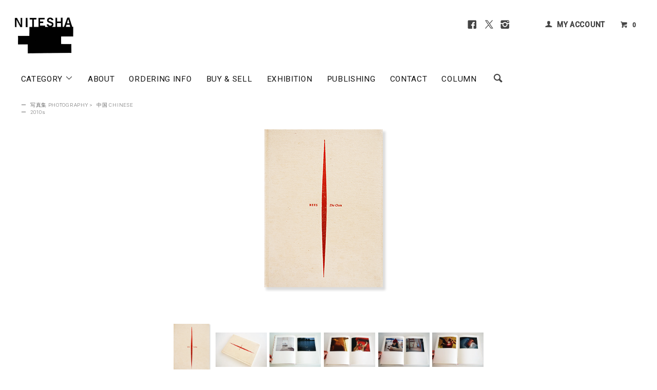

--- FILE ---
content_type: text/html; charset=EUC-JP
request_url: https://www.nitesha.com/?pid=49788689
body_size: 20766
content:
<!DOCTYPE html PUBLIC "-//W3C//DTD XHTML 1.0 Transitional//EN" "http://www.w3.org/TR/xhtml1/DTD/xhtml1-transitional.dtd">
<html xmlns:og="http://ogp.me/ns#" xmlns:fb="http://www.facebook.com/2008/fbml" xmlns:mixi="http://mixi-platform.com/ns#" xmlns="http://www.w3.org/1999/xhtml" xml:lang="ja" lang="ja" dir="ltr">
<head>
<meta http-equiv="content-type" content="text/html; charset=euc-jp" />
<meta http-equiv="X-UA-Compatible" content="IE=edge,chrome=1" />
<title>BEES First Edition Zhe Chen 陳哲  写真集　署名本 signed - 古本買取 2手舎/二手舎 nitesha 写真集 アートブック 美術書 建築</title>
<meta name="Keywords" content="写真集,古本,古書,洋書,買取,BEES First Edition Zhe Chen,陳哲,International Publishing House for China&#039;s Culture," />
<meta name="Description" content="BEES First Edition Zhe Chen 陳哲  写真集　署名本 signed" />
<meta name="Author" content="2手舎 nitesha" />
<meta name="Copyright" content="Copyright 2025 nitesha." />
<meta http-equiv="content-style-type" content="text/css" />
<meta http-equiv="content-script-type" content="text/javascript" />
<link rel="stylesheet" href="https://www.nitesha.com/css/framework/colormekit.css" type="text/css" />
<link rel="stylesheet" href="https://www.nitesha.com/css/framework/colormekit-responsive.css" type="text/css" />
<link rel="stylesheet" href="https://img20.shop-pro.jp/PA01188/451/css/12/index.css?cmsp_timestamp=20240916152124" type="text/css" />
<link rel="stylesheet" href="https://img20.shop-pro.jp/PA01188/451/css/12/product.css?cmsp_timestamp=20240916152124" type="text/css" />

<link rel="alternate" type="application/rss+xml" title="rss" href="https://www.nitesha.com/?mode=rss" />
<link rel="shortcut icon" href="https://img20.shop-pro.jp/PA01188/451/favicon.ico?cmsp_timestamp=20250818151716" />
<script type="text/javascript" src="//ajax.googleapis.com/ajax/libs/jquery/1.11.0/jquery.min.js" ></script>
<meta property="og:title" content="BEES First Edition Zhe Chen 陳哲  写真集　署名本 signed - 古本買取 2手舎/二手舎 nitesha 写真集 アートブック 美術書 建築" />
<meta property="og:description" content="BEES First Edition Zhe Chen 陳哲  写真集　署名本 signed" />
<meta property="og:url" content="https://www.nitesha.com?pid=49788689" />
<meta property="og:site_name" content="古本買取 2手舎/二手舎 nitesha 写真集 アートブック 美術書 建築" />
<meta property="og:image" content="https://img20.shop-pro.jp/PA01188/451/product/49788689.png?cmsp_timestamp=20181001234410"/>
<meta name="google-site-verification" content="Z5OqUAGTgJmp1qI6B1jVg3Y-IshJOjCN4lHpb1Mr2zY" />

<!-- Google tag (gtag.js) -->
<script async src="https://www.googletagmanager.com/gtag/js?id=AW-16980630050"></script>
<script>
  window.dataLayer = window.dataLayer || [];
  function gtag(){dataLayer.push(arguments);}
  gtag('js', new Date());

  gtag('config', 'AW-16980630050');
</script>

<!--売りボタンクリック 計測 -->
<script>
    window.addEventListener('DOMContentLoaded', function() {
      document.querySelectorAll("button[class='btn btn-custom-sell btn-block']").forEach(function(link){
        link.addEventListener('click', function() {
          gtag('event', 'conversion', {send_to: "AW-16980630050/VkXhCLiYoLgaEKK0_6A_"}); 
     });
   });
  });
</script>
<script>
  var Colorme = {"page":"product","shop":{"account_id":"PA01188451","title":"\u53e4\u672c\u8cb7\u53d6 2\u624b\u820e\/\u4e8c\u624b\u820e nitesha \u5199\u771f\u96c6 \u30a2\u30fc\u30c8\u30d6\u30c3\u30af \u7f8e\u8853\u66f8 \u5efa\u7bc9"},"basket":{"total_price":0,"items":[]},"customer":{"id":null},"inventory_control":"product","product":{"shop_uid":"PA01188451","id":49788689,"name":"BEES First Edition Zhe Chen \u9673\u54f2  \u5199\u771f\u96c6\u3000\u7f72\u540d\u672c signed","model_number":"","stock_num":0,"sales_price":20000,"sales_price_including_tax":22000,"variants":[],"category":{"id_big":1365793,"id_small":2},"groups":[{"id":1408530}],"members_price":20000,"members_price_including_tax":22000}};

  (function() {
    function insertScriptTags() {
      var scriptTagDetails = [{"src":"https:\/\/zen.one\/analytics.js?b0844fdd11514034887130951de20ed1","integrity":"sha384-BoYauKyrc4GFnmzOcZrgm2Wv8OTajVYIut+t1InDPUfZ1Un1MylaXqeN5sW8hRww"},{"src":"https:\/\/colorme-cdn.cart-rcv.jp\/PA01188451\/shop-d6c2c41b19a1d47a7680a11c491f347b-1234.js","integrity":"sha384-tPsvms5\/wn65zPtjqflxc349FAcI+xojsDOGPHQtD\/M331Q+CNEGJ9YwuWXmt1GT"},{"src":"https:\/\/disable-right-click.colorme.app\/js\/disable-right-click.js","integrity":null}];
      var entry = document.getElementsByTagName('script')[0];

      scriptTagDetails.forEach(function(tagDetail) {
        var script = document.createElement('script');

        script.type = 'text/javascript';
        script.src = tagDetail.src;
        script.async = true;

        if( tagDetail.integrity ) {
          script.integrity = tagDetail.integrity;
          script.setAttribute('crossorigin', 'anonymous');
        }

        entry.parentNode.insertBefore(script, entry);
      })
    }

    window.addEventListener('load', insertScriptTags, false);
  })();
</script>
</head>
<body>
<meta name="colorme-acc-payload" content="?st=1&pt=10029&ut=49788689&at=PA01188451&v=20260121031930&re=&cn=f63bccf78b37fb9a9f48ca084b04aeed" width="1" height="1" alt="" /><script>!function(){"use strict";Array.prototype.slice.call(document.getElementsByTagName("script")).filter((function(t){return t.src&&t.src.match(new RegExp("dist/acc-track.js$"))})).forEach((function(t){return document.body.removeChild(t)})),function t(c){var r=arguments.length>1&&void 0!==arguments[1]?arguments[1]:0;if(!(r>=c.length)){var e=document.createElement("script");e.onerror=function(){return t(c,r+1)},e.src="https://"+c[r]+"/dist/acc-track.js?rev=3",document.body.appendChild(e)}}(["acclog001.shop-pro.jp","acclog002.shop-pro.jp"])}();</script><link href="https://fonts.googleapis.com/css?family=Roboto:300,400,500&display=swap" rel="stylesheet" type="text/css">
  <link href="https://img.shop-pro.jp/tmpl_js/78/bxslider/jquery.bxslider.css" rel="stylesheet" type="text/css">
  <script src="https://img.shop-pro.jp/tmpl_js/78/bxslider/jquery.bxslider.min.js"></script>
<script src="https://img.shop-pro.jp/tmpl_js/78/jquery.tile.js"></script>
<script src="https://img.shop-pro.jp/tmpl_js/78/masonry.pkgd.min.js"></script>
<script src="https://img.shop-pro.jp/tmpl_js/78/smoothscroll.js"></script>
<script src="https://img.shop-pro.jp/tmpl_js/78/jquery.ah-placeholder.js"></script>
<script src="https://img.shop-pro.jp/tmpl_js/78/utility_index.js"></script>


<div class="cart_in_modal__bg show_while_cart_in_connecting spinner" style="display: none;"></div>
<!--[if lte IE 8]>
<div id="wrapper" class="ie8 page--product">
<![endif]-->

<div id="wrapper" class="page--product">

  <div id="header" class="header__section container">
    <div class="clearfix">
      <h1 class="header__logo header__logo-img">
        <a href="./"><img src="https://img20.shop-pro.jp/PA01188/451/PA01188451.jpg?cmsp_timestamp=20250818151716" alt="古本買取 2手舎/二手舎 nitesha 写真集 アートブック 美術書 建築" /></a>
      </h1>
      
      <ul class="header-nav hidden-phone">
				<li class="header-nav__unit s-n-s">
					<a href="https://www.facebook.com/2tesha/" target="_blank" rel="noopener"><i class="icon-lg-b icon-facebook"></i></a>
					<a href="https://twitter.com/NITESHA_BOOKS" target="_blank" rel="noopener"><i class="icon-lg-b icon-twitter"></i></a>
					<a href="https://www.instagram.com/nitesha_books/" target="_blank" rel="noopener"><i class="icon-lg-b icon-instagram"></i></a>
				</li><li class="header-nav__unit"></li>
        
        <li class="header-nav__unit">
          <i class="icon-b icon-user"></i>
          <a href="https://www.nitesha.com/?mode=myaccount" class="header-nav__txt">MY ACCOUNT</a>
        </li>
                
        <!-- 商品検索フォーム 
        <li class="header-nav__unit">
          <i class="icon-b icon-search header__search-switch" data-visible-switch="search-form"></i>
          <form action="https://www.nitesha.com/" method="GET" class="header__search-form" data-visible-target="search-form">
            <input type="hidden" name="mode" value="srh" /><input type="hidden" name="sort" value="n" />
            <input type="text" name="keyword" placeholder="商品を検索" class="header__search-form__input" data-search-input="search-form__input" />
          </form>
        </li>
         // 商品検索フォーム -->
        
        <li class="header-nav__unit">
                    <a href="https://www.nitesha.com/cart/proxy/basket?shop_id=PA01188451&shop_domain=nitesha.com" class="btn txt--mm header-nav__btn btn-cart-w">
            <i class="icon-b icon-cart"></i>0
          </a>
                  </li>
        
      </ul>
      
      
            
    </div>
    
    <ul class="global-nav-phone visible-phone">
      <li>
        <a href="javascript:TabBlockToggle('global-nav');">
          <i class="icon-lg-b icon-list"></i>
        </a>
      </li>
      <li>
        <a href="javascript:TabBlockToggle('global-nav__search-form');">
          <i class="icon-lg-b icon-search"></i>
        </a>
      </li>
      <li>
        <a href="javascript:TabBlockToggle('global-nav__user-nav');">
          <i class="icon-lg-b icon-user"></i>
        </a>
      </li>
      <li>
                <a href="https://www.nitesha.com/cart/proxy/basket?shop_id=PA01188451&shop_domain=nitesha.com">
          <i class="icon-lg-b icon-cart"></i>
        </a>
              </li>
    </ul>
    
    <div>
      <ul class="global-nav clearfix global-nav__pulldown-nav" data-visible-target="global-nav" data-block="tab-content">
        <li class="global-nav__unit global-nav__pulldown">
          <a href="javascript:PulldownToggle('global-nav__product-nav');" class="global-nav__unit__txt">
            CATEGORY <i class="icon-b icon-chevron_thin_down hidden-phone"></i>
          </a>
          
          <div class="visible-phone">
            <ul class="header__pulldown-nav__list">
              
                              <li>
                  <a href="https://www.nitesha.com/?mode=cate&cbid=1365793&csid=0&sort=n">
                    写真集 PHOTOGRAPHY
                  </a>
                </li>
                              <li>
                  <a href="https://www.nitesha.com/?mode=cate&cbid=1894627&csid=0&sort=n">
                    写真雑誌 PHOTO MAGAZINE
                  </a>
                </li>
                              <li>
                  <a href="https://www.nitesha.com/?mode=cate&cbid=1370365&csid=0&sort=n">
                    美術 ART
                  </a>
                </li>
                              <li>
                  <a href="https://www.nitesha.com/?mode=cate&cbid=1373577&csid=0&sort=n">
                    デザイン DESIGN
                  </a>
                </li>
                              <li>
                  <a href="https://www.nitesha.com/?mode=cate&cbid=1384991&csid=0&sort=n">
                    建築 ARCHITECTURE
                  </a>
                </li>
                              <li>
                  <a href="https://www.nitesha.com/?mode=cate&cbid=1395904&csid=0&sort=n">
                    ファッション FASHION
                  </a>
                </li>
                              <li>
                  <a href="https://www.nitesha.com/?mode=cate&cbid=1455935&csid=0&sort=n">
                    音楽 MUSIC
                  </a>
                </li>
                              <li>
                  <a href="https://www.nitesha.com/?mode=cate&cbid=1659712&csid=0&sort=n">
                    台湾ノスタルジー TAIWAN Nostalgie
                  </a>
                </li>
                              <li>
                  <a href="https://www.nitesha.com/?mode=cate&cbid=1398015&csid=0&sort=n">
                    映画 MOVIE
                  </a>
                </li>
                              <li>
                  <a href="https://www.nitesha.com/?mode=cate&cbid=1451089&csid=0&sort=n">
                    文学 LITERATURE
                  </a>
                </li>
                              <li>
                  <a href="https://www.nitesha.com/?mode=cate&cbid=1451114&csid=0&sort=n">
                    哲学 PHILOSOPHY
                  </a>
                </li>
                              <li>
                  <a href="https://www.nitesha.com/?mode=cate&cbid=1570263&csid=0&sort=n">
                    精神世界
                  </a>
                </li>
                              <li>
                  <a href="https://www.nitesha.com/?mode=cate&cbid=2817956&csid=0&sort=n">
                    プロイセン PRUSSIA
                  </a>
                </li>
                              <li>
                  <a href="https://www.nitesha.com/?mode=cate&cbid=1451148&csid=0&sort=n">
                    人類学 ANTHROPOLOGY
                  </a>
                </li>
                              <li>
                  <a href="https://www.nitesha.com/?mode=cate&cbid=1413367&csid=0&sort=n">
                    ノンジャンル NON GENRE
                  </a>
                </li>
                              <li>
                  <a href="https://www.nitesha.com/?mode=cate&cbid=1478660&csid=0&sort=n">
                    グッズ GOODS
                  </a>
                </li>
                            
              
                              <li>
                  <a href="https://www.nitesha.com/?mode=grp&gid=1408521&sort=n">
                    ~1930s
                  </a>
                </li>
                              <li>
                  <a href="https://www.nitesha.com/?mode=grp&gid=1408522&sort=n">
                    1940s
                  </a>
                </li>
                              <li>
                  <a href="https://www.nitesha.com/?mode=grp&gid=1408523&sort=n">
                    1950s
                  </a>
                </li>
                              <li>
                  <a href="https://www.nitesha.com/?mode=grp&gid=1408524&sort=n">
                    1960s
                  </a>
                </li>
                              <li>
                  <a href="https://www.nitesha.com/?mode=grp&gid=1408525&sort=n">
                    1970s
                  </a>
                </li>
                              <li>
                  <a href="https://www.nitesha.com/?mode=grp&gid=1408526&sort=n">
                    1980s
                  </a>
                </li>
                              <li>
                  <a href="https://www.nitesha.com/?mode=grp&gid=1408527&sort=n">
                    1990s
                  </a>
                </li>
                              <li>
                  <a href="https://www.nitesha.com/?mode=grp&gid=1408529&sort=n">
                    2000s
                  </a>
                </li>
                              <li>
                  <a href="https://www.nitesha.com/?mode=grp&gid=1408530&sort=n">
                    2010s
                  </a>
                </li>
                              <li>
                  <a href="https://www.nitesha.com/?mode=grp&gid=2475111&sort=n">
                    2020s
                  </a>
                </li>
                              <li>
                  <a href="https://www.nitesha.com/?mode=grp&gid=1316397&sort=n">
                    Vintage & Rare Books
                  </a>
                </li>
                              <li>
                  <a href="https://www.nitesha.com/?mode=grp&gid=1264667&sort=n">
                    木村伊兵衛写真賞 IHEI KIMURA PHOTO AWARD
                  </a>
                </li>
                              <li>
                  <a href="https://www.nitesha.com/?mode=grp&gid=836992&sort=n">
                    SCALO スカロ
                  </a>
                </li>
                              <li>
                  <a href="https://www.nitesha.com/?mode=grp&gid=875869&sort=n">
                    マッチアンドカンパニー MATCH and Company
                  </a>
                </li>
                              <li>
                  <a href="https://www.nitesha.com/?mode=grp&gid=2685799&sort=n">
                    A MAGAZINE curated by
                  </a>
                </li>
                              <li>
                  <a href="https://www.nitesha.com/?mode=grp&gid=1208989&sort=n">
                    COMME des GARCONS コム デ ギャルソン
                  </a>
                </li>
                              <li>
                  <a href="https://www.nitesha.com/?mode=grp&gid=2679081&sort=n">
                    VISIONAIRE ヴィジョネア
                  </a>
                </li>
                              <li>
                  <a href="https://www.nitesha.com/?mode=grp&gid=2692663&sort=n">
                    VOGUE ヴォーグ
                  </a>
                </li>
                              <li>
                  <a href="https://www.nitesha.com/?mode=grp&gid=628207&sort=n">
                    VOICES OF PHOTOGRAPHY 撮影之聲
                  </a>
                </li>
                              <li>
                  <a href="https://www.nitesha.com/?mode=grp&gid=987636&sort=n">
                    角頭音楽 TCM/Taiwan Color's Music
                  </a>
                </li>
                              <li>
                  <a href="https://www.nitesha.com/?mode=grp&gid=590933&sort=n">
                    漢聲
                  </a>
                </li>
                              <li>
                  <a href="https://www.nitesha.com/?mode=grp&gid=684200&sort=n">
                    BankART 1929
                  </a>
                </li>
                              <li>
                  <a href="https://www.nitesha.com/?mode=grp&gid=2383584&sort=n">
                    PLAGES プラージュ
                  </a>
                </li>
                              <li>
                  <a href="https://www.nitesha.com/?mode=grp&gid=2525461&sort=n">
                    NITESHA KYOTO 2021 W/S
                  </a>
                </li>
                              <li>
                  <a href="https://www.nitesha.com/?mode=grp&gid=2609040&sort=n">
                    NITESHA KYOTO 2021 S/A
                  </a>
                </li>
                              <li>
                  <a href="https://www.nitesha.com/?mode=grp&gid=2637156&sort=n">
                    NITESHA KYOTO 2021 AW
                  </a>
                </li>
                              <li>
                  <a href="https://www.nitesha.com/?mode=grp&gid=2637248&sort=n">
                    NITESHA KYOTO 2021 AW english
                  </a>
                </li>
                              <li>
                  <a href="https://www.nitesha.com/?mode=grp&gid=2644528&sort=n">
                    Xeroxed Photo Albums by ARAKI NOBUYOSHI
                  </a>
                </li>
                              <li>
                  <a href="https://www.nitesha.com/?mode=grp&gid=2675004&sort=n">
                    NITESHA KYOTO 2021-22 WINTER
                  </a>
                </li>
                              <li>
                  <a href="https://www.nitesha.com/?mode=grp&gid=2714106&sort=n">
                    NITESHA KYOTO 2022 SS
                  </a>
                </li>
                              <li>
                  <a href="https://www.nitesha.com/?mode=grp&gid=2782509&sort=n">
                    NITESHA KYOTO 2022 AW
                  </a>
                </li>
                              <li>
                  <a href="https://www.nitesha.com/?mode=grp&gid=2785274&sort=n">
                    NITESHA IN TAIPEI: PROVOKE
                  </a>
                </li>
                              <li>
                  <a href="https://www.nitesha.com/?mode=grp&gid=2785469&sort=n">
                    NITESHA BGTP: DAIDO MORIYAMA
                  </a>
                </li>
                              <li>
                  <a href="https://www.nitesha.com/?mode=grp&gid=2785516&sort=n">
                    NITESHA BGTP: RALPH GIBSON
                  </a>
                </li>
                              <li>
                  <a href="https://www.nitesha.com/?mode=grp&gid=2785529&sort=n">
                    NITESHA BGTP: MAKOTO OONO
                  </a>
                </li>
                              <li>
                  <a href="https://www.nitesha.com/?mode=grp&gid=2785562&sort=n">
                    BOOK EXHIBITION #1
                  </a>
                </li>
                              <li>
                  <a href="https://www.nitesha.com/?mode=grp&gid=2787663&sort=n">
                    NITESHA 10TH "MATCH POINT"
                  </a>
                </li>
                              <li>
                  <a href="https://www.nitesha.com/?mode=grp&gid=2788314&sort=n">
                    PUBLISHING
                  </a>
                </li>
                              <li>
                  <a href="https://www.nitesha.com/?mode=grp&gid=2838246&sort=n">
                    民俗会議
                  </a>
                </li>
                              <li>
                  <a href="https://www.nitesha.com/?mode=grp&gid=2876906&sort=n">
                    NITESHA KYOTO 2023 SUMMER
                  </a>
                </li>
                              <li>
                  <a href="https://www.nitesha.com/?mode=grp&gid=2913526&sort=n">
                    NITESHA KYOTO 2023 AW October
                  </a>
                </li>
                              <li>
                  <a href="https://www.nitesha.com/?mode=grp&gid=2919253&sort=n">
                    NITESHA KYOTO 2023 AW November
                  </a>
                </li>
                              <li>
                  <a href="https://www.nitesha.com/?mode=grp&gid=2928170&sort=n">
                    NITESHA KYOTO 2023 AW December
                  </a>
                </li>
                              <li>
                  <a href="https://www.nitesha.com/?mode=grp&gid=2942647&sort=n">
                    NITESHA TOKYO 2024 Winter
                  </a>
                </li>
                              <li>
                  <a href="https://www.nitesha.com/?mode=grp&gid=2950525&sort=n">
                    the sitcoms ep1
                  </a>
                </li>
                              <li>
                  <a href="https://www.nitesha.com/?mode=grp&gid=2965974&sort=n">
                    NITESHA TOKYO 2024 Spring
                  </a>
                </li>
                              <li>
                  <a href="https://www.nitesha.com/?mode=grp&gid=2973426&sort=n">
                    NITESHA KYOTO 2024 Summer
                  </a>
                </li>
                              <li>
                  <a href="https://www.nitesha.com/?mode=grp&gid=2985113&sort=n">
                    NITESHA TOKYO 2024 Summer
                  </a>
                </li>
                              <li>
                  <a href="https://www.nitesha.com/?mode=grp&gid=3023565&sort=n">
                    yorioshow SS2025
                  </a>
                </li>
                              <li>
                  <a href="https://www.nitesha.com/?mode=grp&gid=3035810&sort=n">
                    Tokyo Art Book Fair 2024
                  </a>
                </li>
                              <li>
                  <a href="https://www.nitesha.com/?mode=grp&gid=3118002&sort=n">
                    NITESHA KYOTO 2025 Autumn
                  </a>
                </li>
                              <li>
                  <a href="https://www.nitesha.com/?mode=grp&gid=3130084&sort=n">
                    yorioshow SS26 CUIRISM 3 "Portable mind"
                  </a>
                </li>
              						
            </ul>
          </div>
          
        </li>
        <li class="global-nav__unit">
          <a href="https://www.nitesha.com/?mode=f2" class="global-nav__unit__txt">ABOUT</a>
        </li>
        				<li class="global-nav__unit">
          <a href="https://www.nitesha.com/?mode=f1" class="global-nav__unit__txt">ORDERING INFO</a>
        </li>
				<li class="global-nav__unit">
          <a href="https://www.nitesha.com/?mode=f14" class="global-nav__unit__txt">BUY &amp; SELL</a>
        </li>
				<li class="global-nav__unit">
          <a href="https://www.nitesha.com/?mode=f23" class="global-nav__unit__txt">EXHIBITION</a>
        </li>
				<li class="global-nav__unit">
          <a href="https://www.nitesha.com/?mode=grp&gid=2788314&sort=n" class="global-nav__unit__txt">PUBLISHING</a>
        </li>
        <li class="global-nav__unit">
          <a href="https://ssl.form-mailer.jp/fms/0c7a8cd6357574" class="global-nav__unit__txt" target="_blank" rel="noopener">CONTACT</a>
        </li>
				<li class="global-nav__unit">
          <a href="https://www.nitesha.com/?tid=12&mode=f22" class="global-nav__unit__txt">COLUMN</a>
        </li>
				<li class="visible-phone">
				<div style="text-align:center;margin:10px 0 25px 0;"><a href="https://www.facebook.com/2tesha/" target="_blank" rel="noopener"><i class="icon-lg-b icon-facebook"></i></a><a href="https://twitter.com/NITESHA_BOOKS" target="_blank" rel="noopener"><i class="icon-lg-b icon-twitter"></i></a><a href="https://www.instagram.com/nitesha_books/" target="_blank" rel="noopener"><i class="icon-lg-b icon-instagram"></i></a></div>
				</li>
				
        <li class="global-nav__unit hidden-phone">
          <i class="icon-lg-b icon-search header__search-switch" data-visible-switch="search-form"></i>
          <form action="https://www.nitesha.com/" method="GET" class="header__search-form" data-visible-target="search-form">
            <input type="hidden" name="mode" value="srh" /><input type="hidden" name="sort" value="n" />
            <input type="text" name="keyword" placeholder="Search ..." class="header__search-form__input" data-search-input="search-form__input" />
          </form>
        </li>
        
				
      </ul>
      <div class="global-nav__pulldown-nav" data-visible-target="global-nav__search-form" data-block="tab-content">
        <form action="https://www.nitesha.com/" method="GET" class="header__search-form--phone">
          <input type="hidden" name="mode" value="srh" /><input type="hidden" name="sort" value="n" />
          <input type="text" name="keyword" placeholder="商品を検索" />
          <button class="btn">検索</button>
        </form>
      </div>
      <div class="global-nav__pulldown-nav" data-visible-target="global-nav__user-nav" data-block="tab-content">
        <ul class="header__pulldown-nav__list">
          <li><a href="https://www.nitesha.com/?mode=myaccount">マイアカウント</a></li>
                  </ul>
      </div>
    </div>
    <div class="global-nav__pulldown-nav row hidden-phone" data-visible-target="global-nav__product-nav" data-block="tab-content">
      
                                    
                    <ul class="header__pulldown-nav__list col col-md-12 col-sm-12">
                    <li>
              <a href="https://www.nitesha.com/?mode=cate&cbid=1365793&csid=0&sort=n">
                <i class="icon-b icon-chevron_thin_right"></i> 写真集 PHOTOGRAPHY
              </a>
            </li>
                                          <li>
              <a href="https://www.nitesha.com/?mode=cate&cbid=1894627&csid=0&sort=n">
                <i class="icon-b icon-chevron_thin_right"></i> 写真雑誌 PHOTO MAGAZINE
              </a>
            </li>
                                          <li>
              <a href="https://www.nitesha.com/?mode=cate&cbid=1370365&csid=0&sort=n">
                <i class="icon-b icon-chevron_thin_right"></i> 美術 ART
              </a>
            </li>
                                          <li>
              <a href="https://www.nitesha.com/?mode=cate&cbid=1373577&csid=0&sort=n">
                <i class="icon-b icon-chevron_thin_right"></i> デザイン DESIGN
              </a>
            </li>
                                          <li>
              <a href="https://www.nitesha.com/?mode=cate&cbid=1384991&csid=0&sort=n">
                <i class="icon-b icon-chevron_thin_right"></i> 建築 ARCHITECTURE
              </a>
            </li>
                                          <li>
              <a href="https://www.nitesha.com/?mode=cate&cbid=1395904&csid=0&sort=n">
                <i class="icon-b icon-chevron_thin_right"></i> ファッション FASHION
              </a>
            </li>
                                          <li>
              <a href="https://www.nitesha.com/?mode=cate&cbid=1455935&csid=0&sort=n">
                <i class="icon-b icon-chevron_thin_right"></i> 音楽 MUSIC
              </a>
            </li>
                                          <li>
              <a href="https://www.nitesha.com/?mode=cate&cbid=1659712&csid=0&sort=n">
                <i class="icon-b icon-chevron_thin_right"></i> 台湾ノスタルジー TAIWAN Nostalgie
              </a>
            </li>
                  </ul>
          <ul class="header__pulldown-nav__list col col-md-12 col-sm-12">
                                          <li>
              <a href="https://www.nitesha.com/?mode=cate&cbid=1398015&csid=0&sort=n">
                <i class="icon-b icon-chevron_thin_right"></i> 映画 MOVIE
              </a>
            </li>
                                          <li>
              <a href="https://www.nitesha.com/?mode=cate&cbid=1451089&csid=0&sort=n">
                <i class="icon-b icon-chevron_thin_right"></i> 文学 LITERATURE
              </a>
            </li>
                                          <li>
              <a href="https://www.nitesha.com/?mode=cate&cbid=1451114&csid=0&sort=n">
                <i class="icon-b icon-chevron_thin_right"></i> 哲学 PHILOSOPHY
              </a>
            </li>
                                          <li>
              <a href="https://www.nitesha.com/?mode=cate&cbid=1570263&csid=0&sort=n">
                <i class="icon-b icon-chevron_thin_right"></i> 精神世界
              </a>
            </li>
                                          <li>
              <a href="https://www.nitesha.com/?mode=cate&cbid=2817956&csid=0&sort=n">
                <i class="icon-b icon-chevron_thin_right"></i> プロイセン PRUSSIA
              </a>
            </li>
                                          <li>
              <a href="https://www.nitesha.com/?mode=cate&cbid=1451148&csid=0&sort=n">
                <i class="icon-b icon-chevron_thin_right"></i> 人類学 ANTHROPOLOGY
              </a>
            </li>
                                          <li>
              <a href="https://www.nitesha.com/?mode=cate&cbid=1413367&csid=0&sort=n">
                <i class="icon-b icon-chevron_thin_right"></i> ノンジャンル NON GENRE
              </a>
            </li>
                                          <li>
              <a href="https://www.nitesha.com/?mode=cate&cbid=1478660&csid=0&sort=n">
                <i class="icon-b icon-chevron_thin_right"></i> グッズ GOODS
              </a>
            </li>
                          </ul>
                    
			<p style="clear:both;"></p>
      
                                    
                    <ul class="header__pulldown-nav__list col col-md-12 col-sm-12">
                    <li>
              <a href="https://www.nitesha.com/?mode=grp&gid=1408521&sort=n">
                <i class="icon-b icon-chevron_thin_right"></i> ~1930s
              </a>
            </li>
                                          <li>
              <a href="https://www.nitesha.com/?mode=grp&gid=1408522&sort=n">
                <i class="icon-b icon-chevron_thin_right"></i> 1940s
              </a>
            </li>
                                          <li>
              <a href="https://www.nitesha.com/?mode=grp&gid=1408523&sort=n">
                <i class="icon-b icon-chevron_thin_right"></i> 1950s
              </a>
            </li>
                                          <li>
              <a href="https://www.nitesha.com/?mode=grp&gid=1408524&sort=n">
                <i class="icon-b icon-chevron_thin_right"></i> 1960s
              </a>
            </li>
                                          <li>
              <a href="https://www.nitesha.com/?mode=grp&gid=1408525&sort=n">
                <i class="icon-b icon-chevron_thin_right"></i> 1970s
              </a>
            </li>
                                          <li>
              <a href="https://www.nitesha.com/?mode=grp&gid=1408526&sort=n">
                <i class="icon-b icon-chevron_thin_right"></i> 1980s
              </a>
            </li>
                                          <li>
              <a href="https://www.nitesha.com/?mode=grp&gid=1408527&sort=n">
                <i class="icon-b icon-chevron_thin_right"></i> 1990s
              </a>
            </li>
                                          <li>
              <a href="https://www.nitesha.com/?mode=grp&gid=1408529&sort=n">
                <i class="icon-b icon-chevron_thin_right"></i> 2000s
              </a>
            </li>
                                          <li>
              <a href="https://www.nitesha.com/?mode=grp&gid=1408530&sort=n">
                <i class="icon-b icon-chevron_thin_right"></i> 2010s
              </a>
            </li>
                                          <li>
              <a href="https://www.nitesha.com/?mode=grp&gid=2475111&sort=n">
                <i class="icon-b icon-chevron_thin_right"></i> 2020s
              </a>
            </li>
                                          <li>
              <a href="https://www.nitesha.com/?mode=grp&gid=1316397&sort=n">
                <i class="icon-b icon-chevron_thin_right"></i> Vintage & Rare Books
              </a>
            </li>
                                          <li>
              <a href="https://www.nitesha.com/?mode=grp&gid=1264667&sort=n">
                <i class="icon-b icon-chevron_thin_right"></i> 木村伊兵衛写真賞 IHEI KIMURA PHOTO AWARD
              </a>
            </li>
                                          <li>
              <a href="https://www.nitesha.com/?mode=grp&gid=836992&sort=n">
                <i class="icon-b icon-chevron_thin_right"></i> SCALO スカロ
              </a>
            </li>
                                          <li>
              <a href="https://www.nitesha.com/?mode=grp&gid=875869&sort=n">
                <i class="icon-b icon-chevron_thin_right"></i> マッチアンドカンパニー MATCH and Company
              </a>
            </li>
                                          <li>
              <a href="https://www.nitesha.com/?mode=grp&gid=2685799&sort=n">
                <i class="icon-b icon-chevron_thin_right"></i> A MAGAZINE curated by
              </a>
            </li>
                                          <li>
              <a href="https://www.nitesha.com/?mode=grp&gid=1208989&sort=n">
                <i class="icon-b icon-chevron_thin_right"></i> COMME des GARCONS コム デ ギャルソン
              </a>
            </li>
                                          <li>
              <a href="https://www.nitesha.com/?mode=grp&gid=2679081&sort=n">
                <i class="icon-b icon-chevron_thin_right"></i> VISIONAIRE ヴィジョネア
              </a>
            </li>
                                          <li>
              <a href="https://www.nitesha.com/?mode=grp&gid=2692663&sort=n">
                <i class="icon-b icon-chevron_thin_right"></i> VOGUE ヴォーグ
              </a>
            </li>
                                          <li>
              <a href="https://www.nitesha.com/?mode=grp&gid=628207&sort=n">
                <i class="icon-b icon-chevron_thin_right"></i> VOICES OF PHOTOGRAPHY 撮影之聲
              </a>
            </li>
                                          <li>
              <a href="https://www.nitesha.com/?mode=grp&gid=987636&sort=n">
                <i class="icon-b icon-chevron_thin_right"></i> 角頭音楽 TCM/Taiwan Color's Music
              </a>
            </li>
                                          <li>
              <a href="https://www.nitesha.com/?mode=grp&gid=590933&sort=n">
                <i class="icon-b icon-chevron_thin_right"></i> 漢聲
              </a>
            </li>
                                          <li>
              <a href="https://www.nitesha.com/?mode=grp&gid=684200&sort=n">
                <i class="icon-b icon-chevron_thin_right"></i> BankART 1929
              </a>
            </li>
                                          <li>
              <a href="https://www.nitesha.com/?mode=grp&gid=2383584&sort=n">
                <i class="icon-b icon-chevron_thin_right"></i> PLAGES プラージュ
              </a>
            </li>
                                          <li>
              <a href="https://www.nitesha.com/?mode=grp&gid=2525461&sort=n">
                <i class="icon-b icon-chevron_thin_right"></i> NITESHA KYOTO 2021 W/S
              </a>
            </li>
                                          <li>
              <a href="https://www.nitesha.com/?mode=grp&gid=2609040&sort=n">
                <i class="icon-b icon-chevron_thin_right"></i> NITESHA KYOTO 2021 S/A
              </a>
            </li>
                                          <li>
              <a href="https://www.nitesha.com/?mode=grp&gid=2637156&sort=n">
                <i class="icon-b icon-chevron_thin_right"></i> NITESHA KYOTO 2021 AW
              </a>
            </li>
                  </ul>
          <ul class="header__pulldown-nav__list col col-md-12 col-sm-12">
                                          <li>
              <a href="https://www.nitesha.com/?mode=grp&gid=2637248&sort=n">
                <i class="icon-b icon-chevron_thin_right"></i> NITESHA KYOTO 2021 AW english
              </a>
            </li>
                                          <li>
              <a href="https://www.nitesha.com/?mode=grp&gid=2644528&sort=n">
                <i class="icon-b icon-chevron_thin_right"></i> Xeroxed Photo Albums by ARAKI NOBUYOSHI
              </a>
            </li>
                                          <li>
              <a href="https://www.nitesha.com/?mode=grp&gid=2675004&sort=n">
                <i class="icon-b icon-chevron_thin_right"></i> NITESHA KYOTO 2021-22 WINTER
              </a>
            </li>
                                          <li>
              <a href="https://www.nitesha.com/?mode=grp&gid=2714106&sort=n">
                <i class="icon-b icon-chevron_thin_right"></i> NITESHA KYOTO 2022 SS
              </a>
            </li>
                                          <li>
              <a href="https://www.nitesha.com/?mode=grp&gid=2782509&sort=n">
                <i class="icon-b icon-chevron_thin_right"></i> NITESHA KYOTO 2022 AW
              </a>
            </li>
                                          <li>
              <a href="https://www.nitesha.com/?mode=grp&gid=2785274&sort=n">
                <i class="icon-b icon-chevron_thin_right"></i> NITESHA IN TAIPEI: PROVOKE
              </a>
            </li>
                                          <li>
              <a href="https://www.nitesha.com/?mode=grp&gid=2785469&sort=n">
                <i class="icon-b icon-chevron_thin_right"></i> NITESHA BGTP: DAIDO MORIYAMA
              </a>
            </li>
                                          <li>
              <a href="https://www.nitesha.com/?mode=grp&gid=2785516&sort=n">
                <i class="icon-b icon-chevron_thin_right"></i> NITESHA BGTP: RALPH GIBSON
              </a>
            </li>
                                          <li>
              <a href="https://www.nitesha.com/?mode=grp&gid=2785529&sort=n">
                <i class="icon-b icon-chevron_thin_right"></i> NITESHA BGTP: MAKOTO OONO
              </a>
            </li>
                                          <li>
              <a href="https://www.nitesha.com/?mode=grp&gid=2785562&sort=n">
                <i class="icon-b icon-chevron_thin_right"></i> BOOK EXHIBITION #1
              </a>
            </li>
                                          <li>
              <a href="https://www.nitesha.com/?mode=grp&gid=2787663&sort=n">
                <i class="icon-b icon-chevron_thin_right"></i> NITESHA 10TH "MATCH POINT"
              </a>
            </li>
                                          <li>
              <a href="https://www.nitesha.com/?mode=grp&gid=2788314&sort=n">
                <i class="icon-b icon-chevron_thin_right"></i> PUBLISHING
              </a>
            </li>
                                          <li>
              <a href="https://www.nitesha.com/?mode=grp&gid=2838246&sort=n">
                <i class="icon-b icon-chevron_thin_right"></i> 民俗会議
              </a>
            </li>
                                          <li>
              <a href="https://www.nitesha.com/?mode=grp&gid=2876906&sort=n">
                <i class="icon-b icon-chevron_thin_right"></i> NITESHA KYOTO 2023 SUMMER
              </a>
            </li>
                                          <li>
              <a href="https://www.nitesha.com/?mode=grp&gid=2913526&sort=n">
                <i class="icon-b icon-chevron_thin_right"></i> NITESHA KYOTO 2023 AW October
              </a>
            </li>
                                          <li>
              <a href="https://www.nitesha.com/?mode=grp&gid=2919253&sort=n">
                <i class="icon-b icon-chevron_thin_right"></i> NITESHA KYOTO 2023 AW November
              </a>
            </li>
                                          <li>
              <a href="https://www.nitesha.com/?mode=grp&gid=2928170&sort=n">
                <i class="icon-b icon-chevron_thin_right"></i> NITESHA KYOTO 2023 AW December
              </a>
            </li>
                                          <li>
              <a href="https://www.nitesha.com/?mode=grp&gid=2942647&sort=n">
                <i class="icon-b icon-chevron_thin_right"></i> NITESHA TOKYO 2024 Winter
              </a>
            </li>
                                          <li>
              <a href="https://www.nitesha.com/?mode=grp&gid=2950525&sort=n">
                <i class="icon-b icon-chevron_thin_right"></i> the sitcoms ep1
              </a>
            </li>
                                          <li>
              <a href="https://www.nitesha.com/?mode=grp&gid=2965974&sort=n">
                <i class="icon-b icon-chevron_thin_right"></i> NITESHA TOKYO 2024 Spring
              </a>
            </li>
                                          <li>
              <a href="https://www.nitesha.com/?mode=grp&gid=2973426&sort=n">
                <i class="icon-b icon-chevron_thin_right"></i> NITESHA KYOTO 2024 Summer
              </a>
            </li>
                                          <li>
              <a href="https://www.nitesha.com/?mode=grp&gid=2985113&sort=n">
                <i class="icon-b icon-chevron_thin_right"></i> NITESHA TOKYO 2024 Summer
              </a>
            </li>
                                          <li>
              <a href="https://www.nitesha.com/?mode=grp&gid=3023565&sort=n">
                <i class="icon-b icon-chevron_thin_right"></i> yorioshow SS2025
              </a>
            </li>
                                          <li>
              <a href="https://www.nitesha.com/?mode=grp&gid=3035810&sort=n">
                <i class="icon-b icon-chevron_thin_right"></i> Tokyo Art Book Fair 2024
              </a>
            </li>
                                          <li>
              <a href="https://www.nitesha.com/?mode=grp&gid=3118002&sort=n">
                <i class="icon-b icon-chevron_thin_right"></i> NITESHA KYOTO 2025 Autumn
              </a>
            </li>
                                          <li>
              <a href="https://www.nitesha.com/?mode=grp&gid=3130084&sort=n">
                <i class="icon-b icon-chevron_thin_right"></i> yorioshow SS26 CUIRISM 3 "Portable mind"
              </a>
            </li>
                          </ul>
                     
    </div>
  </div>
        <form name="product_form" method="post" action="https://www.nitesha.com/cart/proxy/basket/items/add">
    <div class="container">
			

<div class="topicpath-nav" style="font-weight: 300;">
ー <a href='?mode=cate&cbid=1365793&csid=0&sort=n'>写真集 PHOTOGRAPHY</a> &gt; <a href='?mode=cate&cbid=1365793&csid=2&sort=n'>中国 CHINESE</a><br />

ー <a href="https://www.nitesha.com/?mode=grp&gid=1408530&sort=n">2010s</a>
</div>

			
        
        <div class="product__images section__block">
          <div class="product__main-image">
                          <img src="https://img20.shop-pro.jp/PA01188/451/product/49788689.png?cmsp_timestamp=20181001234410" data-product-image="main" />
                      </div>
          
            <div class="">
              <ul class="product__thumbs">
                                  <li class="product__thumb__unit">
                    <img src="https://img20.shop-pro.jp/PA01188/451/product/49788689.png?cmsp_timestamp=20181001234410" data-product-image="thumb"/>
                  </li>
                                                                      <li class="product__thumb__unit">
                      <img src="https://img20.shop-pro.jp/PA01188/451/product/49788689_o1.jpg?cmsp_timestamp=20181001232740" data-product-image="thumb" />
                    </li>
                                                                        <li class="product__thumb__unit">
                      <img src="https://img20.shop-pro.jp/PA01188/451/product/49788689_o2.jpg?cmsp_timestamp=20181001232740" data-product-image="thumb" />
                    </li>
                                                                        <li class="product__thumb__unit">
                      <img src="https://img20.shop-pro.jp/PA01188/451/product/49788689_o3.jpg?cmsp_timestamp=20181001232740" data-product-image="thumb" />
                    </li>
                                                                        <li class="product__thumb__unit">
                      <img src="https://img20.shop-pro.jp/PA01188/451/product/49788689_o4.jpg?cmsp_timestamp=20181001232740" data-product-image="thumb" />
                    </li>
                                                                        <li class="product__thumb__unit">
                      <img src="https://img20.shop-pro.jp/PA01188/451/product/49788689_o5.jpg?cmsp_timestamp=20181001232740" data-product-image="thumb" />
                    </li>
                                                                                                                                                                                                                                                                                                                                                                                                                                                                                                                                                                                                                                                                                                                                                                                                                                                                                                                                                                                                                                                                                                                                                                                                                                                                                                                                                                                                                                                                                                                                                                                                        </ul>
            </div>		
					
                  </div>
        <div class="cart_in_modal cart_modal__close" style="display: none;">
      <div class="cart_in_modal__outline not_bubbling">
        <label class="cart_modal__close cart_in_modal__close-icon">
        </label>
        <p class="cart_in_modal__heading">
          こちらの商品が<br class="sp-br">カートに入りました
        </p>
        <div class="cart_in_modal__detail">
                    <div class="cart_in_modal__image-wrap">
            <img src="https://img20.shop-pro.jp/PA01188/451/product/49788689.png?cmsp_timestamp=20181001234410" alt="" class="cart_in_modal__image" />
          </div>
                    <p class="cart_in_modal__name">
            BEES First Edition Zhe Chen 陳哲  写真集　署名本 signed
          </p>
        </div>
        <div class="cart_in_modal__button-wrap">
          <button class="cart_view_with_async cart_in_modal__button cart_in_modal__button--solid">かごの中身を見る</button>
          <p class="cart_modal__close cart_in_modal__text-link">ショッピングを続ける</p>
        </div>
      </div>
    </div>
    <div class="cart_in_error_modal cart_in_error__close" style="display: none;">
      <div class="cart_in_modal__outline not_bubbling">
        <label class="cart_in_error__close cart_in_modal__close-icon">
        </label>
        <p class="cart_in_error_message cart_in_error_modal__heading"></p>
        <div class="cart_in_modal__button-wrap">
          <button class="cart_in_error__close cart_in_modal__button cart_in_modal__button--solid">ショッピングを続ける</button>
        </div>
      </div>
    </div>
        <div class="product__info section__block">
			
      <div class="container row">
				<div class="col col-lg-1"></div>
        <div class="col col-lg-7 col-sm-12 p-info-left">
					<div class="row">

					
          <h2 class="product__name product-name-h2">
						BEES First Edition Zhe Chen 陳哲  写真集　署名本 signed
                      </h2>
					
					</div>
          
          <div class="row">
            中国北京育ちで現在はロサンゼルス在住の女性写真家・ゼェ・チェンの初期作品集。これは社会に離反した中国人たちの自傷行為を記録したプロジェクトである。被写体の抱える困難な性質は、身体的な自己破壊を精神的な回復のための行為とみなす、というゼェの叙情的なアプローチによってより複雑なものとなっている。マグナム財団が設立したインゲ・モラス賞を本プロジェクトによって2011年に受賞。その他「The Bearable（可承受的）」と題した初期作品も三影堂賞を受賞しており今後の活躍が非常に期待されている。巻末のエッセイはキュレーターのJEAN LOHが寄稿（中文/英文）。徐&#23159;&#23159;との対談も収録（中文）。（<a href="http://blog.livedoor.jp/talbot2011/archives/53798117.html" target="_blank"><span style="color:#FF0000">詳細はこちら</span></a>）<br />
<br />
ブックデザイン：Zhe Chen<br />
エッセイ：Jean Loh<br />
インタビュー：Tingting Xu<br />
500部発行：Limited Edition of 500 copies<br />
<br />
出版社 publisher：International Publishing House for China's Culture<br />
刊行年 year：2011<br />
ページ数 pages：82 (57 color plates)<br />
サイズ size：H288×W217mm<br />
フォーマット format：ハードカバー/hardcover<br />
言語 language：中文/英文-Chinese/English<br />
付属品 attachment：<br />
状態 condition：サインあり。経年並みです。/good, signed.
          <script language="javascript" type="text/javascript">
					<!--
					function Display(no){
					   if(no == "no1"){
					       document.getElementById("SW1").style.display = "block";
					       document.getElementById("SW2").style.display = "none";
					   }else if(no == "no2"){
					       document.getElementById("SW1").style.display = "none";
					       document.getElementById("SW2").style.display = "block";
					   }
					}
					-->
					</script>
					</div>
          
        </div>
				
        <div class="col col-lg-3 col-sm-12 p-info-right">
					
									
					
					<ul class="product__order__btns">
					 <li class="product__order__btn">
										<button type="submit" class="btn btn-custom btn-block" onclick="window.open('https://ssl.form-mailer.jp/fms/0c7a8cd6357574')">
                    INQUIRY<br /><span style="font-size: .6em;line-height: 1.1em;">再入荷連絡を希望</span>
										</button>
					 </li>
					</ul>
					
					
									
					
					<div>
					<ul class="product__order__btns">
					 <li class="product__order__btn">
										<button type="submit" class="btn btn-custom-sell btn-block" onclick="window.open('https://nitesha.shop-pro.jp/secure/?mode=inq&shop_id=PA01188451&tid=5')">
                    <i class="icon-lg-w icon-paper_plane"></i>こちらの本を売る
										</button>
					 </li>
					</ul>
					</div>
					<span class="cart-bottom">
						Overseas shipping available. If you would like to order the book please contact us directly by email or via online <a href="https://ssl.form-mailer.jp/fms/0c7a8cd6357574" target="_blank">inquiry form</a>.<br>
					我們提供海外郵寄服務。若&#24744;欲購書請直接來信或填寫<a href="https://ssl.form-mailer.jp/fms/0c7a8cd6357574" target="_blank">線上表單</a><br><br>
					<a href="https://twitter.com/share" class="twitter-share-button" data-url="https://www.nitesha.com/?pid=49788689" data-text="" data-lang="ja" >ツイート</a>
<script charset="utf-8">!function(d,s,id){var js,fjs=d.getElementsByTagName(s)[0],p=/^http:/.test(d.location)?'http':'https';if(!d.getElementById(id)){js=d.createElement(s);js.id=id;js.src=p+'://platform.twitter.com/widgets.js';fjs.parentNode.insertBefore(js,fjs);}}(document, 'script', 'twitter-wjs');</script>
					</span>		
					
					
        </div>
				<div class="col col-lg-1"></div>
      </div>
    </div>

		<div class="container">
			<div style="height: 50px;border-bottom: solid 1px #BDBDBD;">
			</div>
  
      <div class="carousel-slide container section__block">
      <h2 class="section__title-h2">NEW ARRIVALS</h2>
      <ul class="history-list row product-list product-list--slide" data-carousel="history">
                  <li class="product-list__unit col">
            <a href="?pid=131429396">
                              <img src="https://img20.shop-pro.jp/PA01188/451/product/131429396_th.jpg?cmsp_timestamp=20220530222400" alt="PROVOKE Complete Reprint of 3 Volumes<br>プロヴォーク 復刻版 全3冊揃" class="product-list__photo" />
                          </a>
            <a href="?pid=131429396" class="product-list__name product-list__text">
              PROVOKE Complete Reprint of 3 Volumes<br>プロヴォーク 復刻版 全3冊揃
            </a>
                        <p>
                                              <span class="product-list__price product-list__text">
                  8,800円(税込)
                </span>
                                          </p>
          </li>
                  <li class="product-list__unit col">
            <a href="?pid=105403067">
                              <img src="https://img20.shop-pro.jp/PA01188/451/product/105403067_th.jpg?cmsp_timestamp=20260120232200" alt="Tadanori Yokoo: Retrospective Scenography: Kishin Shinoyama *signed<br>横尾忠則 記憶の遠近術 篠山紀信 *署名本" class="product-list__photo" />
                          </a>
            <a href="?pid=105403067" class="product-list__name product-list__text">
              Tadanori Yokoo: Retrospective Scenography: Kishin Shinoyama *signed<br>横尾忠則 記憶の遠近術 篠山紀信 *署名本
            </a>
                        <p>
                                              <span class="product-list__price product-list__text">
                  33,000円(税込)
                </span>
                                          </p>
          </li>
                  <li class="product-list__unit col">
            <a href="?pid=190165228">
                              <img src="https://img20.shop-pro.jp/PA01188/451/product/190165228_th.jpg?cmsp_timestamp=20260120231927" alt="MADONNA SEX photographed by Steven Meisel<br>マドンナ セックス" class="product-list__photo" />
                          </a>
            <a href="?pid=190165228" class="product-list__name product-list__text">
              MADONNA SEX photographed by Steven Meisel<br>マドンナ セックス
            </a>
                        <p>
                                              <span class="product-list__price product-list__text">
                  11,000円(税込)
                </span>
                                          </p>
          </li>
                  <li class="product-list__unit col">
            <a href="?pid=62766776">
                              <img src="https://img20.shop-pro.jp/PA01188/451/product/62766776_th.jpg?cmsp_timestamp=20260120231845" alt="Wolfgang Tillmans: Freischwimmer<br>フライシュヴィマー ヴォルフガング・ティルマンズ" class="product-list__photo" />
                          </a>
            <a href="?pid=62766776" class="product-list__name product-list__text">
              Wolfgang Tillmans: Freischwimmer<br>フライシュヴィマー ヴォルフガング・ティルマンズ
            </a>
                        <p>
                                              <span class="product-list__price product-list__text">
                  11,000円(税込)
                </span>
                                          </p>
          </li>
                  <li class="product-list__unit col">
            <a href="?pid=190164853">
                              <img src="https://img20.shop-pro.jp/PA01188/451/product/190164853_th.jpg?cmsp_timestamp=20260119230944" alt="Kazuo Kitai: Somehow Familiar Places *signed<br>いつか見た風景 北井一夫 *署名本" class="product-list__photo" />
                          </a>
            <a href="?pid=190164853" class="product-list__name product-list__text">
              Kazuo Kitai: Somehow Familiar Places *signed<br>いつか見た風景 北井一夫 *署名本
            </a>
                        <p>
                                              <span class="product-list__price product-list__text">
                  33,000円(税込)
                </span>
                                          </p>
          </li>
                  <li class="product-list__unit col">
            <a href="?pid=144046516">
                              <img src="https://img20.shop-pro.jp/PA01188/451/product/144046516_th.jpg?cmsp_timestamp=20260119230902" alt="Daido Moriyama: Hawaii *signed<br>ハワイ 森山大道 *署名本" class="product-list__photo" />
                          </a>
            <a href="?pid=144046516" class="product-list__name product-list__text">
              Daido Moriyama: Hawaii *signed<br>ハワイ 森山大道 *署名本
            </a>
                        <p>
                                              <span class="product-list__price product-list__text">
                  22,000円(税込)
                </span>
                                          </p>
          </li>
                  <li class="product-list__unit col">
            <a href="?pid=170287721">
                              <img src="https://img20.shop-pro.jp/PA01188/451/product/170287721_th.jpg?cmsp_timestamp=20260119231026" alt="ANDREAS GURSKY an exhibition catalogue in Japan 2013-2014<br>アンドレアス・グルスキー" class="product-list__photo" />
                          </a>
            <a href="?pid=170287721" class="product-list__name product-list__text">
              ANDREAS GURSKY an exhibition catalogue in Japan 2013-2014<br>アンドレアス・グルスキー
            </a>
                        <p>
                                              <span class="product-list__price product-list__text">
                  11,000円(税込)
                </span>
                                          </p>
          </li>
                  <li class="product-list__unit col">
            <a href="?pid=190165060">
                              <img src="https://img20.shop-pro.jp/PA01188/451/product/190165060_th.jpg?cmsp_timestamp=20260118234357" alt="BERLUTI: AT THEIR FEET<br>ベルルッティ" class="product-list__photo" />
                          </a>
            <a href="?pid=190165060" class="product-list__name product-list__text">
              BERLUTI: AT THEIR FEET<br>ベルルッティ
            </a>
                        <p>
                                              <span class="product-list__price product-list__text">
                  11,000円(税込)
                </span>
                                          </p>
          </li>
                  <li class="product-list__unit col">
            <a href="?pid=190165048">
                              <img src="https://img20.shop-pro.jp/PA01188/451/product/190165048_th.jpg?cmsp_timestamp=20260118234324" alt="1895 BERLUTI PARIS Live Iconic<br>ベルルッティ" class="product-list__photo" />
                          </a>
            <a href="?pid=190165048" class="product-list__name product-list__text">
              1895 BERLUTI PARIS Live Iconic<br>ベルルッティ
            </a>
                        <p>
                                              <span class="product-list__price product-list__text">
                  8,800円(税込)
                </span>
                                          </p>
          </li>
                  <li class="product-list__unit col">
            <a href="?pid=161979242">
                              <img src="https://img20.shop-pro.jp/PA01188/451/product/161979242_th.jpg?cmsp_timestamp=20260118234254" alt="HIROSHI SUGIMOTO: POST VITAM<br>杉本博司 瑠璃の浄土" class="product-list__photo" />
                          </a>
            <a href="?pid=161979242" class="product-list__name product-list__text">
              HIROSHI SUGIMOTO: POST VITAM<br>杉本博司 瑠璃の浄土
            </a>
                        <p>
                                              <span class="product-list__price product-list__text">
                  5,500円(税込)
                </span>
                                          </p>
          </li>
                  <li class="product-list__unit col">
            <a href="?pid=190164783">
                              <img src="https://img20.shop-pro.jp/PA01188/451/product/190164783_th.jpg?cmsp_timestamp=20260117233614" alt="Yutaka Takanashi: Genius Loci, Tokyo *signed<br>地名論 高梨豊 *署名本" class="product-list__photo" />
                          </a>
            <a href="?pid=190164783" class="product-list__name product-list__text">
              Yutaka Takanashi: Genius Loci, Tokyo *signed<br>地名論 高梨豊 *署名本
            </a>
                        <p>
                                              <span class="product-list__price product-list__text">
                  33,000円(税込)
                </span>
                                          </p>
          </li>
                  <li class="product-list__unit col">
            <a href="?pid=190164812">
                              <img src="https://img20.shop-pro.jp/PA01188/451/product/190164812_th.jpg?cmsp_timestamp=20260117233646" alt="Nobuyoshi Araki: A Diary *signed<br>A日記 荒木経惟 *署名本" class="product-list__photo" />
                          </a>
            <a href="?pid=190164812" class="product-list__name product-list__text">
              Nobuyoshi Araki: A Diary *signed<br>A日記 荒木経惟 *署名本
            </a>
                        <p>
                                              <span class="product-list__price product-list__text">
                  33,000円(税込)
                </span>
                                          </p>
          </li>
                  <li class="product-list__unit col">
            <a href="?pid=178671956">
                              <img src="https://img20.shop-pro.jp/PA01188/451/product/178671956_th.jpg?cmsp_timestamp=20260117233712" alt="Takashi Murakami: The 500 Arhats<br>村上隆の五百羅漢図展" class="product-list__photo" />
                          </a>
            <a href="?pid=178671956" class="product-list__name product-list__text">
              Takashi Murakami: The 500 Arhats<br>村上隆の五百羅漢図展
            </a>
                        <p>
                                              <span class="product-list__price product-list__text">
                  6,600円(税込)
                </span>
                                          </p>
          </li>
                  <li class="product-list__unit col">
            <a href="?pid=190103882">
                              <img src="https://img20.shop-pro.jp/PA01188/451/product/190103882_th.jpg?cmsp_timestamp=20260113233609" alt="Masato Kawai, Naoto Ohkawa: JAPANESE DANDY<br>ジャパニーズダンディ 河合正人 大川直人" class="product-list__photo" />
                          </a>
            <a href="?pid=190103882" class="product-list__name product-list__text">
              Masato Kawai, Naoto Ohkawa: JAPANESE DANDY<br>ジャパニーズダンディ 河合正人 大川直人
            </a>
                        <p>
                                              <span class="product-list__price product-list__text">
                  11,000円(税込)
                </span>
                                          </p>
          </li>
                  <li class="product-list__unit col">
            <a href="?pid=168015150">
                              <img src="https://img20.shop-pro.jp/PA01188/451/product/168015150_th.jpg?cmsp_timestamp=20260112225602" alt="SELF SERVICE No.14 Spring/Summer 2001<br>セルフサービス 14号 2001年 春夏" class="product-list__photo" />
                          </a>
            <a href="?pid=168015150" class="product-list__name product-list__text">
              SELF SERVICE No.14 Spring/Summer 2001<br>セルフサービス 14号 2001年 春夏
            </a>
                        <p>
                                              <span class="product-list__price product-list__text">
                  22,000円(税込)
                </span>
                                          </p>
          </li>
                  <li class="product-list__unit col">
            <a href="?pid=129286290">
                              <img src="https://img20.shop-pro.jp/PA01188/451/product/129286290_th.jpg?cmsp_timestamp=20260112225031" alt="Chan Wai Kwong: COLOUR *signed<br>色 陳偉江 *署名本" class="product-list__photo" />
                          </a>
            <a href="?pid=129286290" class="product-list__name product-list__text">
              Chan Wai Kwong: COLOUR *signed<br>色 陳偉江 *署名本
            </a>
                        <p>
                                              <span class="product-list__price product-list__text">
                  22,000円(税込)
                </span>
                                          </p>
          </li>
                  <li class="product-list__unit col">
            <a href="?pid=142089096">
                              <img src="https://img20.shop-pro.jp/PA01188/451/product/142089096_th.jpg?cmsp_timestamp=20260112225507" alt="Chan Wai Kwong: MONGKOK STYLE *signed<br>旺角是大&#20332; 陳偉江 *署名本" class="product-list__photo" />
                          </a>
            <a href="?pid=142089096" class="product-list__name product-list__text">
              Chan Wai Kwong: MONGKOK STYLE *signed<br>旺角是大&#20332; 陳偉江 *署名本
            </a>
                        <p>
                                              <span class="product-list__price product-list__text">
                  7,700円(税込)
                </span>
                                          </p>
          </li>
                  <li class="product-list__unit col">
            <a href="?pid=190075523">
                              <img src="https://img20.shop-pro.jp/PA01188/451/product/190075523_th.jpg?cmsp_timestamp=20260111230137" alt="TIFFANY Wonder *Japanese Edition<br>ティファニー ワンダー *日本語版" class="product-list__photo" />
                          </a>
            <a href="?pid=190075523" class="product-list__name product-list__text">
              TIFFANY Wonder *Japanese Edition<br>ティファニー ワンダー *日本語版
            </a>
                        <p>
                                              <span class="product-list__price product-list__text">
                  11,000円(税込)
                </span>
                                          </p>
          </li>
                  <li class="product-list__unit col">
            <a href="?pid=190075539">
                              <img src="https://img20.shop-pro.jp/PA01188/451/product/190075539_th.jpg?cmsp_timestamp=20260111230111" alt="Kanta Nomura: The Yoshida Dormitory Students' History *signed<br>吉田寮学生寄宿舎史 野村幹太 *署名本" class="product-list__photo" />
                          </a>
            <a href="?pid=190075539" class="product-list__name product-list__text">
              Kanta Nomura: The Yoshida Dormitory Students' History *signed<br>吉田寮学生寄宿舎史 野村幹太 *署名本
            </a>
                        <p>
                                              <span class="product-list__price product-list__text">
                  9,900円(税込)
                </span>
                                          </p>
          </li>
                  <li class="product-list__unit col">
            <a href="?pid=170551602">
                              <img src="https://img20.shop-pro.jp/PA01188/451/product/170551602_th.jpg?cmsp_timestamp=20220925210017" alt="Wushe Souvenirs postcards (1933-1944)<br>霧社みやげ 繪葉書 台湾戦前絵葉書" class="product-list__photo" />
                          </a>
            <a href="?pid=170551602" class="product-list__name product-list__text">
              Wushe Souvenirs postcards (1933-1944)<br>霧社みやげ 繪葉書 台湾戦前絵葉書
            </a>
                        <p>
                                              <span class="product-list__price product-list__text">
                  5,500円(税込)
                </span>
                                          </p>
          </li>
                  <li class="product-list__unit col">
            <a href="?pid=189983562">
                              <img src="https://img20.shop-pro.jp/PA01188/451/product/189983562_th.jpg?cmsp_timestamp=20260104174058" alt="Yamana-Ayao Sogashu<br>山名文夫 装画集" class="product-list__photo" />
                          </a>
            <a href="?pid=189983562" class="product-list__name product-list__text">
              Yamana-Ayao Sogashu<br>山名文夫 装画集
            </a>
                        <p>
                                              <span class="product-list__price product-list__text">
                  44,000円(税込)
                </span>
                                          </p>
          </li>
                  <li class="product-list__unit col">
            <a href="?pid=170542869">
                              <img src="https://img20.shop-pro.jp/PA01188/451/product/170542869_th.jpg?cmsp_timestamp=20220924223346" alt="Mt. ALISHAN postcards (1918-1932)<br>最も新らしき 阿里山絵葉書 台湾戦前絵葉書" class="product-list__photo" />
                          </a>
            <a href="?pid=170542869" class="product-list__name product-list__text">
              Mt. ALISHAN postcards (1918-1932)<br>最も新らしき 阿里山絵葉書 台湾戦前絵葉書
            </a>
                        <p>
                                              <span class="product-list__price product-list__text">
                  11,000円(税込)
                </span>
                                          </p>
          </li>
                  <li class="product-list__unit col">
            <a href="?pid=86836634">
                              <img src="https://img20.shop-pro.jp/PA01188/451/product/86836634_th.jpg?cmsp_timestamp=20260103194031" alt="Nan Goldin: COUPLES AND LONELINESS *signed<br>ナン・ゴールディン *署名本" class="product-list__photo" />
                          </a>
            <a href="?pid=86836634" class="product-list__name product-list__text">
              Nan Goldin: COUPLES AND LONELINESS *signed<br>ナン・ゴールディン *署名本
            </a>
                        <p>
                                              <span class="product-list__price product-list__text">
                  44,000円(税込)
                </span>
                                          </p>
          </li>
                  <li class="product-list__unit col">
            <a href="?pid=113462852">
                              <img src="https://img20.shop-pro.jp/PA01188/451/product/113462852_th.jpg?cmsp_timestamp=20260103194121" alt="Nobuyoshi Araki: Tenshi Sai (Festival of Angels) *signed<br>天使祭 荒木経惟 *署名本" class="product-list__photo" />
                          </a>
            <a href="?pid=113462852" class="product-list__name product-list__text">
              Nobuyoshi Araki: Tenshi Sai (Festival of Angels) *signed<br>天使祭 荒木経惟 *署名本
            </a>
                        <p>
                                              <span class="product-list__price product-list__text">
                  33,000円(税込)
                </span>
                                          </p>
          </li>
                  <li class="product-list__unit col">
            <a href="?pid=189983745">
                              <img src="https://img20.shop-pro.jp/PA01188/451/product/189983745_th.jpg?cmsp_timestamp=20260102224856" alt="Cecil Beaton: Japanese *First USA Edition<br>セシル・ビートン" class="product-list__photo" />
                          </a>
            <a href="?pid=189983745" class="product-list__name product-list__text">
              Cecil Beaton: Japanese *First USA Edition<br>セシル・ビートン
            </a>
                        <p>
                                              <span class="product-list__price product-list__text">
                  55,000円(税込)
                </span>
                                          </p>
          </li>
                  <li class="product-list__unit col">
            <a href="?pid=170542421">
                              <img src="https://img20.shop-pro.jp/PA01188/451/product/170542421_th.jpg?cmsp_timestamp=20220924223417" alt="GRAND SCENES OF MT. NIITAKA AND ARI NATIONAL PARK postcards (1933-1944)<br>新高山之景観 台湾戦前絵葉書" class="product-list__photo" />
                          </a>
            <a href="?pid=170542421" class="product-list__name product-list__text">
              GRAND SCENES OF MT. NIITAKA AND ARI NATIONAL PARK postcards (1933-1944)<br>新高山之景観 台湾戦前絵葉書
            </a>
                        <p>
                                              <span class="product-list__price product-list__text">
                  11,000円(税込)
                </span>
                                          </p>
          </li>
                  <li class="product-list__unit col">
            <a href="?pid=49283233">
                              <img src="https://img20.shop-pro.jp/PA01188/451/product/49283233_th.jpg?cmsp_timestamp=20260101171636" alt="Atsushi Okada: ataraxia<br>アタラクシア 岡田敦" class="product-list__photo" />
                          </a>
            <a href="?pid=49283233" class="product-list__name product-list__text">
              Atsushi Okada: ataraxia<br>アタラクシア 岡田敦
            </a>
                        <p>
                                              <span class="product-list__price product-list__text">
                  11,000円(税込)
                </span>
                                          </p>
          </li>
                  <li class="product-list__unit col">
            <a href="?pid=170519385">
                              <img src="https://img20.shop-pro.jp/PA01188/451/product/170519385_th.jpg?cmsp_timestamp=20220922215447" alt="TAIWAN FRUITS postcards (1933-1944)<br>台湾乃果物 高級天然色版 十枚 戦前台湾絵葉書 (1933-1944) *袋付" class="product-list__photo" />
                          </a>
            <a href="?pid=170519385" class="product-list__name product-list__text">
              TAIWAN FRUITS postcards (1933-1944)<br>台湾乃果物 高級天然色版 十枚 戦前台湾絵葉書 (1933-1944) *袋付
            </a>
                        <p>
                                              <span class="product-list__price product-list__text">
                  11,000円(税込)
                </span>
                                          </p>
          </li>
                  <li class="product-list__unit col">
            <a href="?pid=189983329">
                              <img src="https://img20.shop-pro.jp/PA01188/451/product/189983329_th.jpg?cmsp_timestamp=20251231213211" alt="Itsuro Naraki: EXILES *signed<br>楢木逸郎 *署名本" class="product-list__photo" />
                          </a>
            <a href="?pid=189983329" class="product-list__name product-list__text">
              Itsuro Naraki: EXILES *signed<br>楢木逸郎 *署名本
            </a>
                        <p>
                                              <span class="product-list__price product-list__text">
                  33,000円(税込)
                </span>
                                          </p>
          </li>
                  <li class="product-list__unit col">
            <a href="?pid=154972097">
                              <img src="https://img20.shop-pro.jp/PA01188/451/product/154972097_th.jpg?cmsp_timestamp=20251230234351" alt="Nobuyoshi Araki: skyscapes *signed<br>空景 荒木経惟 *署名本" class="product-list__photo" />
                          </a>
            <a href="?pid=154972097" class="product-list__name product-list__text">
              Nobuyoshi Araki: skyscapes *signed<br>空景 荒木経惟 *署名本
            </a>
                        <p>
                                              <span class="product-list__price product-list__text">
                  33,000円(税込)
                </span>
                                          </p>
          </li>
                  <li class="product-list__unit col">
            <a href="?pid=189973258">
                              <img src="https://img20.shop-pro.jp/PA01188/451/product/189973258_th.jpg?cmsp_timestamp=20251230234420" alt="Alpine Plants Postcards (1918-1932)<br>高山性植物 実物はがき 第5集 戦前絵葉書" class="product-list__photo" />
                          </a>
            <a href="?pid=189973258" class="product-list__name product-list__text">
              Alpine Plants Postcards (1918-1932)<br>高山性植物 実物はがき 第5集 戦前絵葉書
            </a>
                        <p>
                                              <span class="product-list__price product-list__text">
                  5,500円(税込)
                </span>
                                          </p>
          </li>
                  <li class="product-list__unit col">
            <a href="?pid=189980641">
                              <img src="https://img20.shop-pro.jp/PA01188/451/product/189980641_th.jpg?cmsp_timestamp=20251229234414" alt="Daido Moriyama: JAPAN, A PHOTO THEATER 2<br>続にっぽん劇場写真帖 森山大道 ソノラマ写真選書6" class="product-list__photo" />
                          </a>
            <a href="?pid=189980641" class="product-list__name product-list__text">
              Daido Moriyama: JAPAN, A PHOTO THEATER 2<br>続にっぽん劇場写真帖 森山大道 ソノラマ写真選書6
            </a>
                        <p>
                                              <span class="product-list__price product-list__text">
                  44,000円(税込)
                </span>
                                          </p>
          </li>
                  <li class="product-list__unit col">
            <a href="?pid=170519029">
                              <img src="https://img20.shop-pro.jp/PA01188/451/product/170519029_th.jpg?cmsp_timestamp=20220922211500" alt="TAIWAN JOUCHOU postcard (1918-1932)<br>台湾情調 高級天然色版 戦前絵葉書 (1918-1932) *袋付" class="product-list__photo" />
                          </a>
            <a href="?pid=170519029" class="product-list__name product-list__text">
              TAIWAN JOUCHOU postcard (1918-1932)<br>台湾情調 高級天然色版 戦前絵葉書 (1918-1932) *袋付
            </a>
                        <p>
                                              <span class="product-list__price product-list__text">
                  16,500円(税込)
                </span>
                                          </p>
          </li>
                  <li class="product-list__unit col">
            <a href="?pid=156628993">
                              <img src="https://img20.shop-pro.jp/PA01188/451/product/156628993_th.jpg?cmsp_timestamp=20251229234441" alt="Mount Niitaka, Alishan postcards (1933-1944)<br>国立公園 新高山阿里山絵はがき 八枚 戦前絵葉書 (1933-1944) *袋付" class="product-list__photo" />
                          </a>
            <a href="?pid=156628993" class="product-list__name product-list__text">
              Mount Niitaka, Alishan postcards (1933-1944)<br>国立公園 新高山阿里山絵はがき 八枚 戦前絵葉書 (1933-1944) *袋付
            </a>
                        <p>
                                              <span class="product-list__price product-list__text">
                  22,000円(税込)
                </span>
                                          </p>
          </li>
                  <li class="product-list__unit col">
            <a href="?pid=189974081">
                              <img src="https://img20.shop-pro.jp/PA01188/451/product/189974081_th.jpg?cmsp_timestamp=20251228225426" alt="kolor 2010 spring / summer issue 11<br>カラー 2010年 春夏 11号" class="product-list__photo" />
                          </a>
            <a href="?pid=189974081" class="product-list__name product-list__text">
              kolor 2010 spring / summer issue 11<br>カラー 2010年 春夏 11号
            </a>
                        <p>
                                              <span class="product-list__price product-list__text">
                  5,500円(税込)
                </span>
                                          </p>
          </li>
                  <li class="product-list__unit col">
            <a href="?pid=170519466">
                              <img src="https://img20.shop-pro.jp/PA01188/451/product/170519466_th.jpg?cmsp_timestamp=20220922221123" alt="PORT OF KAOHSIUNG postcards (1933-1944)<br>新興の高雄港 高級天然色版 八枚 昭和十五年 戦前台湾絵葉書 *袋付" class="product-list__photo" />
                          </a>
            <a href="?pid=170519466" class="product-list__name product-list__text">
              PORT OF KAOHSIUNG postcards (1933-1944)<br>新興の高雄港 高級天然色版 八枚 昭和十五年 戦前台湾絵葉書 *袋付
            </a>
                        <p>
                                              <span class="product-list__price product-list__text">
                  22,000円(税込)
                </span>
                                          </p>
          </li>
                  <li class="product-list__unit col">
            <a href="?pid=170540736">
                              <img src="https://img20.shop-pro.jp/PA01188/451/product/170540736_th.jpg?cmsp_timestamp=20220924223444" alt="SUN MOON LAKE postcards (1933-1944)<br>湖面海抜二千四百尺 日月潭 高級天然色版 台湾戦前絵葉書" class="product-list__photo" />
                          </a>
            <a href="?pid=170540736" class="product-list__name product-list__text">
              SUN MOON LAKE postcards (1933-1944)<br>湖面海抜二千四百尺 日月潭 高級天然色版 台湾戦前絵葉書
            </a>
                        <p>
                                              <span class="product-list__price product-list__text">
                  5,500円(税込)
                </span>
                                          </p>
          </li>
                  <li class="product-list__unit col">
            <a href="?pid=189903823">
                              <img src="https://img20.shop-pro.jp/PA01188/451/product/189903823_th.jpg?cmsp_timestamp=20251227165858" alt="KENJI ISHIGURO His Work volume 2: ONENESS *signed<br>ナチュラル 石黒健治 作品集2 *署名本" class="product-list__photo" />
                          </a>
            <a href="?pid=189903823" class="product-list__name product-list__text">
              KENJI ISHIGURO His Work volume 2: ONENESS *signed<br>ナチュラル 石黒健治 作品集2 *署名本
            </a>
                        <p>
                                              <span class="product-list__price product-list__text">
                  22,000円(税込)
                </span>
                                          </p>
          </li>
                  <li class="product-list__unit col">
            <a href="?pid=189966052">
                              <img src="https://img20.shop-pro.jp/PA01188/451/product/189966052_th.jpg?cmsp_timestamp=20251227165922" alt="Ikko Narahara: En-Circular Vision *signed<br>円 奈良原一高 ニコンサロンブックス31 *署名本" class="product-list__photo" />
                          </a>
            <a href="?pid=189966052" class="product-list__name product-list__text">
              Ikko Narahara: En-Circular Vision *signed<br>円 奈良原一高 ニコンサロンブックス31 *署名本
            </a>
                        <p>
                                              <span class="product-list__price product-list__text">
                  22,000円(税込)
                </span>
                                          </p>
          </li>
                  <li class="product-list__unit col">
            <a href="?pid=189902330">
                              <img src="https://img20.shop-pro.jp/PA01188/451/product/189902330_th.jpg?cmsp_timestamp=20251226232959" alt="Contemporary Photographers: Toward a Social Landscape<br>コンテンポラリー・フォトグラファーズ：社会的風景に向かって" class="product-list__photo" />
                          </a>
            <a href="?pid=189902330" class="product-list__name product-list__text">
              Contemporary Photographers: Toward a Social Landscape<br>コンテンポラリー・フォトグラファーズ：社会的風景に向かって
            </a>
                        <p>
                                              <span class="product-list__price product-list__text">
                  27,500円(税込)
                </span>
                                          </p>
          </li>
                  <li class="product-list__unit col">
            <a href="?pid=189902528">
                              <img src="https://img20.shop-pro.jp/PA01188/451/product/189902528_th.jpg?cmsp_timestamp=20251226233029" alt="Contemporary Photographers: The Persistence of Vision<br>コンテンポラリー・フォトグラファーズ：視覚へのこだわり" class="product-list__photo" />
                          </a>
            <a href="?pid=189902528" class="product-list__name product-list__text">
              Contemporary Photographers: The Persistence of Vision<br>コンテンポラリー・フォトグラファーズ：視覚へのこだわり
            </a>
                        <p>
                                              <span class="product-list__price product-list__text">
                  11,000円(税込)
                </span>
                                          </p>
          </li>
                  <li class="product-list__unit col">
            <a href="?pid=189925686">
                              <img src="https://img20.shop-pro.jp/PA01188/451/product/189925686_th.jpg?cmsp_timestamp=20251224231143" alt="Quarterly DUNE complete 33 volumes set<br>デューン 全33号揃" class="product-list__photo" />
                          </a>
            <a href="?pid=189925686" class="product-list__name product-list__text">
              Quarterly DUNE complete 33 volumes set<br>デューン 全33号揃
            </a>
                        <p>
                                              <span class="product-list__price product-list__text">
                  330,000円(税込)
                </span>
                                          </p>
          </li>
                  <li class="product-list__unit col">
            <a href="?pid=189925643">
                              <img src="https://img20.shop-pro.jp/PA01188/451/product/189925643_th.jpg?cmsp_timestamp=20251224232029" alt="Quarterly DUNE 1994 No.5 summer<br>デューン 1994年 5号" class="product-list__photo" />
                          </a>
            <a href="?pid=189925643" class="product-list__name product-list__text">
              Quarterly DUNE 1994 No.5 summer<br>デューン 1994年 5号
            </a>
                        <p>
                                              <span class="product-list__price product-list__text">
                  11,000円(税込)
                </span>
                                          </p>
          </li>
                  <li class="product-list__unit col">
            <a href="?pid=189903023">
                              <img src="https://img20.shop-pro.jp/PA01188/451/product/189903023_th.jpg?cmsp_timestamp=20251222233126" alt="CELINE 01 Paris Les Invalides Place Vauban 28 Septembre 2018 20H30<br>セリーヌ" class="product-list__photo" />
                          </a>
            <a href="?pid=189903023" class="product-list__name product-list__text">
              CELINE 01 Paris Les Invalides Place Vauban 28 Septembre 2018 20H30<br>セリーヌ
            </a>
                        <p>
                                              <span class="product-list__price product-list__text">
                  44,000円(税込)
                </span>
                                          </p>
          </li>
                  <li class="product-list__unit col">
            <a href="?pid=189903058">
                              <img src="https://img20.shop-pro.jp/PA01188/451/product/189903058_th.jpg?cmsp_timestamp=20251222233057" alt="CELINE 02 Paris Place de la Concorde 20 Janvier 2019 20H00<br>セリーヌ" class="product-list__photo" />
                          </a>
            <a href="?pid=189903058" class="product-list__name product-list__text">
              CELINE 02 Paris Place de la Concorde 20 Janvier 2019 20H00<br>セリーヌ
            </a>
                        <p>
                                              <span class="product-list__price product-list__text">
                  33,000円(税込)
                </span>
                                          </p>
          </li>
                  <li class="product-list__unit col">
            <a href="?pid=189903190">
                              <img src="https://img20.shop-pro.jp/PA01188/451/product/189903190_th.jpg?cmsp_timestamp=20251222233030" alt="CELINE 04 Paris Les Invalides Place Vauban 23 Juin 2019 20H00<br>セリーヌ" class="product-list__photo" />
                          </a>
            <a href="?pid=189903190" class="product-list__name product-list__text">
              CELINE 04 Paris Les Invalides Place Vauban 23 Juin 2019 20H00<br>セリーヌ
            </a>
                        <p>
                                              <span class="product-list__price product-list__text">
                  33,000円(税込)
                </span>
                                          </p>
          </li>
                  <li class="product-list__unit col">
            <a href="?pid=189858781">
                              <img src="https://img20.shop-pro.jp/PA01188/451/product/189858781_th.jpg?cmsp_timestamp=20251218225303" alt="Mike Okada: THE TATTOO OF JAPAN<br>ザ・ドキュメント！刺青写真集 マイク岡田" class="product-list__photo" />
                          </a>
            <a href="?pid=189858781" class="product-list__name product-list__text">
              Mike Okada: THE TATTOO OF JAPAN<br>ザ・ドキュメント！刺青写真集 マイク岡田
            </a>
                        <p>
                                              <span class="product-list__price product-list__text">
                  27,500円(税込)
                </span>
                                          </p>
          </li>
                  <li class="product-list__unit col">
            <a href="?pid=129278196">
                              <img src="https://img20.shop-pro.jp/PA01188/451/product/129278196_th.jpg?cmsp_timestamp=20251218225329" alt="Bruce Davidson: East 100th Street photographs<br>ブルース・デビッドソン" class="product-list__photo" />
                          </a>
            <a href="?pid=129278196" class="product-list__name product-list__text">
              Bruce Davidson: East 100th Street photographs<br>ブルース・デビッドソン
            </a>
                        <p>
                                              <span class="product-list__price product-list__text">
                  11,000円(税込)
                </span>
                                          </p>
          </li>
                  <li class="product-list__unit col">
            <a href="?pid=189858672">
                              <img src="https://img20.shop-pro.jp/PA01188/451/product/189858672_th.jpg?cmsp_timestamp=20251218225814" alt="HETEROGENEOUS TAIPEI: post-60 mid/low-rise housing renovation makes the city<br>同居台北: 60後中低層公寓改造新城市" class="product-list__photo" />
                          </a>
            <a href="?pid=189858672" class="product-list__name product-list__text">
              HETEROGENEOUS TAIPEI: post-60 mid/low-rise housing renovation makes the city<br>同居台北: 60後中低層公寓改造新城市
            </a>
                        <p>
                                              <span class="product-list__price product-list__text">
                  5,500円(税込)
                </span>
                                          </p>
          </li>
                  <li class="product-list__unit col">
            <a href="?pid=179208352">
                              <img src="https://img20.shop-pro.jp/PA01188/451/product/179208352_th.jpg?cmsp_timestamp=20251217233801" alt="Seiji Kurata: EROS LOST<br>倉田精二" class="product-list__photo" />
                          </a>
            <a href="?pid=179208352" class="product-list__name product-list__text">
              Seiji Kurata: EROS LOST<br>倉田精二
            </a>
                        <p>
                                              <span class="product-list__price product-list__text">
                  6,300円(税込)
                </span>
                                          </p>
          </li>
                  <li class="product-list__unit col">
            <a href="?pid=189842876">
                              <img src="https://img20.shop-pro.jp/PA01188/451/product/189842876_th.jpg?cmsp_timestamp=20251217233825" alt="母恋 ハハ・ラブ 新装版 般若エディション 殿村任香<br>Hideka Tonomura: MAMA LOVE New Hannya Edition" class="product-list__photo" />
                          </a>
            <a href="?pid=189842876" class="product-list__name product-list__text">
              母恋 ハハ・ラブ 新装版 般若エディション 殿村任香<br>Hideka Tonomura: MAMA LOVE New Hannya Edition
            </a>
                        <p>
                                              <span class="product-list__price product-list__text">
                  6,600円(税込)
                </span>
                                          </p>
          </li>
                  <li class="product-list__unit col">
            <a href="?pid=159506655">
                              <img src="https://img20.shop-pro.jp/PA01188/451/product/159506655_th.jpg?cmsp_timestamp=20251217233733" alt="Hideka Tonomura: die of love<br>焦がれ死に 殿村任香" class="product-list__photo" />
                          </a>
            <a href="?pid=159506655" class="product-list__name product-list__text">
              Hideka Tonomura: die of love<br>焦がれ死に 殿村任香
            </a>
                        <p>
                                              <span class="product-list__price product-list__text">
                  5,800円(税込)
                </span>
                                          </p>
          </li>
                  <li class="product-list__unit col">
            <a href="?pid=134145664">
                              <img src="https://img20.shop-pro.jp/PA01188/451/product/134145664_th.jpg?cmsp_timestamp=20251215230600" alt="Kikuji Kawada: Theatrum Mundi *signed<br>川田喜久治 世界劇場 *署名本" class="product-list__photo" />
                          </a>
            <a href="?pid=134145664" class="product-list__name product-list__text">
              Kikuji Kawada: Theatrum Mundi *signed<br>川田喜久治 世界劇場 *署名本
            </a>
                        <p>
                                              <span class="product-list__price product-list__text">
                  27,500円(税込)
                </span>
                                          </p>
          </li>
                  <li class="product-list__unit col">
            <a href="?pid=189823010">
                              <img src="https://img20.shop-pro.jp/PA01188/451/product/189823010_th.jpg?cmsp_timestamp=20251215230646" alt="Yves Saint Laurent, Across the Style<br>イヴ・サンローラン展 時を超えるスタイル" class="product-list__photo" />
                          </a>
            <a href="?pid=189823010" class="product-list__name product-list__text">
              Yves Saint Laurent, Across the Style<br>イヴ・サンローラン展 時を超えるスタイル
            </a>
                        <p>
                                              <span class="product-list__price product-list__text">
                  5,500円(税込)
                </span>
                                          </p>
          </li>
                  <li class="product-list__unit col">
            <a href="?pid=189809619">
                              <img src="https://img20.shop-pro.jp/PA01188/451/product/189809619_th.jpg?cmsp_timestamp=20251214232722" alt="COACH: A Story of New York Cool<br>コーチ" class="product-list__photo" />
                          </a>
            <a href="?pid=189809619" class="product-list__name product-list__text">
              COACH: A Story of New York Cool<br>コーチ
            </a>
                        <p>
                                              <span class="product-list__price product-list__text">
                  44,000円(税込)
                </span>
                                          </p>
          </li>
                  <li class="product-list__unit col">
            <a href="?pid=189790231">
                              <img src="https://img20.shop-pro.jp/PA01188/451/product/189790231_th.jpg?cmsp_timestamp=20251212221635" alt="Gucci: The Art of Silk *Japanese Edition<br>グッチ アート・オブ・シルク*日本語版" class="product-list__photo" />
                          </a>
            <a href="?pid=189790231" class="product-list__name product-list__text">
              Gucci: The Art of Silk *Japanese Edition<br>グッチ アート・オブ・シルク*日本語版
            </a>
                        <p>
                                              <span class="product-list__price product-list__text">
                  33,000円(税込)
                </span>
                                          </p>
          </li>
                  <li class="product-list__unit col">
            <a href="?pid=92208097">
                              <img src="https://img20.shop-pro.jp/PA01188/451/product/92208097_th.jpg?cmsp_timestamp=20250809231856" alt="SEOUL, MODERN TIMES by Han Youngsoo (&#54620;&#50689;&#49688;)<br>ハン・ヨンス" class="product-list__photo" />
                          </a>
            <a href="?pid=92208097" class="product-list__name product-list__text">
              SEOUL, MODERN TIMES by Han Youngsoo (&#54620;&#50689;&#49688;)<br>ハン・ヨンス
            </a>
                        <p>
                              <!-- <span class="product-list__soldout product-list__text">
                  SOLD OUT
                </span> -->
                          </p>
          </li>
              </ul>
    </div>
    

			<div style="border-bottom: solid 1px #BDBDBD;">
			</div>
			
    
    <div class="carousel-slide container section__block">
      <h2 class="section__title-h2">YOU RECENTLY VIEWED ITEMS</h2>
              
          </div>
    
	
<div class="banner__section carousel-slide">
  <ul class="banner-list row" data-carousel="banner">
    <li class="banner-list__unit">
      <a href="https://www.nitesha.com/?mode=grp&gid=2644528">
        <img src="https://img20.shop-pro.jp/PA01188/451/etc/zerox_set_02_01_x.jpg?cmsp_timestamp=20210207142003" alt="zeroxed photo albums" />
      </a>
    </li>
		
				<li class="banner-list__unit">
      <a href="https://www.nitesha.com/?mode=grp&gid=2675004">
        <img src="https://img20.shop-pro.jp/PA01188/451/etc/olivier_banner_%C3%E6%C3%CA_01.jpg?cmsp_timestamp=20220328222053" alt="Olivier Kervern profession d'un sentimental" />
      </a>
    </li>
		
		<li class="banner-list__unit">
      <a href="https://www.nitesha.com/?mode=grp&gid=2637156">
        <img src="https://img20.shop-pro.jp/PA01188/451/etc/oblivion_banner.jpg?cmsp_timestamp=20211201142135" alt="NITESHA KYOTO Autumn / Winter 2021 OBLIVION by Shunichi Oda" />
      </a>
    </li>
			 <li class="banner-list__unit">
      <a href="https://www.nitesha.com/?mode=grp&gid=2609040&sort=n">
        <img src="https://img20.shop-pro.jp/PA01188/451/etc/imageandprintedmatter_banner.png?cmsp_timestamp=20210916120444" alt="NITESHA KYOTO Summer / Autumn 2021 image and printed matter" />
      </a>
    </li>
		<li class="banner-list__unit">
      <a href="https://www.nitesha.com/?mode=grp&gid=2383584">
        <img src="https://img20.shop-pro.jp/PA01188/451/etc/plages_banner.jpg?cmsp_timestamp=20220906183348" alt="プラージュの世界" />
      </a>
    </li>
		 <li class="banner-list__unit">
      <a href="https://www.nitesha.com/?mode=grp&gid=2525461&sort=n">
        <img src="https://img20.shop-pro.jp/PA01188/451/etc/tainichijourney_05.jpg?cmsp_timestamp=20211202174939" alt="台湾絵葉書展 台日旅情 TAI-NICHI sentimental journey" />
      </a>
    </li>
    <li class="banner-list__unit">
      <a href="https://www.nitesha.com/?tid=12&mode=f15">
        <img src="https://img20.shop-pro.jp/PA01188/451/etc/%A5%AB%A5%E1%A5%E9%A4%F2%BB%FD%A4%C3%A4%BF%BD%F7%A4%BF%A4%C1.jpg?cmsp_timestamp=20220719191751" alt="カメラを持った女性たち" />
      </a>
    </li>
    <li class="banner-list__unit">
      <a href="https://www.nitesha.com/?tid=12&mode=f16">
        <img src="https://img20.shop-pro.jp/PA01188/451/etc/%BC%CC%B3%DA2.jpg?cmsp_timestamp=20220719192211" alt="写楽と写真時代" />
      </a>
    </li>
    <li class="banner-list__unit">
       <a href="https://www.nitesha.com/?mode=f10">
        <img src="https://img20.shop-pro.jp/PA01188/451/etc/provoke_restocked.jpg?cmsp_timestamp=20220906184205" alt="Provoke reprint" />
      </a>
    </li>
		
			<li class="banner-list__unit">
      <a href="https://www.nitesha.com/?mode=grp&gid=2714106&sort=n">
        <img src="https://img20.shop-pro.jp/PA01188/451/etc/seino_middle_bunner_000.jpg?cmsp_timestamp=20220806164208" alt="Yoshiko Seino Magazine Works" />
      </a>
    </li>
		
		  <li class="banner-list__unit">
      <a href="https://www.nitesha.com/?mode=f3">
        <img src="https://img20.shop-pro.jp/PA01188/451/etc/kaitori_bunner_A_2022.jpg?cmsp_timestamp=20220727162516" alt="買取" />
      </a>
    </li>
  </ul>
</div>
			<br>
			
		</div>
		
		<!-- 組合せ購入 
		<div class="container">
    <div class="carousel-slide container section__block" style="background: #E2A9F3;">
              <h2 class="section__title-h2">おすすめ商品</h2>
        <ul class="together-list row product-list product-list--slide" data-carousel="together">
                      <li class="product-list__unit">
              <div class="product-list__unit__inner">
                <a href="?pid=55890715">
                                      <img src="https://img20.shop-pro.jp/PA01188/451/product/55890715_th.png?cmsp_timestamp=20180913184625" alt="STAGE Shen Chao-Liang ステージ 沈昭良 写真集　献呈署名本 inscribed copy" class="list__photo"/>
                                  </a>
                <a href="?pid=55890715" class="product-list__name product-list__text">
                  STAGE Shen Chao-Liang ステージ 沈昭良 写真集　献呈署名本 inscribed copy
                </a>
              </div>
            </li>
                      <li class="product-list__unit">
              <div class="product-list__unit__inner">
                <a href="?pid=55877059">
                                      <img src="https://img20.shop-pro.jp/PA01188/451/product/55877059_th.jpg?20130227143626" alt="幽暗微光 Nebulous Light  YAO JUI-CHUNG  姚瑞中写真集" class="list__photo"/>
                                  </a>
                <a href="?pid=55877059" class="product-list__name product-list__text">
                  幽暗微光 Nebulous Light  YAO JUI-CHUNG  姚瑞中写真集
                </a>
              </div>
            </li>
                      <li class="product-list__unit">
              <div class="product-list__unit__inner">
                <a href="?pid=53489861">
                                      <img src="https://img20.shop-pro.jp/PA01188/451/product/53489861_th.jpg?20121226154732" alt="Queer Zines クィアジンズ" class="list__photo"/>
                                  </a>
                <a href="?pid=53489861" class="product-list__name product-list__text">
                  Queer Zines クィアジンズ
                </a>
              </div>
            </li>
                  </ul>
          </div>
		</div>
		組合せ購入 -->
    <input type="hidden" name="user_hash" value="5a9583e2d1e77f25f1e79aef7d135435"><input type="hidden" name="members_hash" value="5a9583e2d1e77f25f1e79aef7d135435"><input type="hidden" name="shop_id" value="PA01188451"><input type="hidden" name="product_id" value="49788689"><input type="hidden" name="members_id" value=""><input type="hidden" name="back_url" value="https://www.nitesha.com/?pid=49788689"><input type="hidden" name="reference_token" value="7928e7e2735446998580574c32c261fb"><input type="hidden" name="shop_domain" value="nitesha.com">
    </div>
  </form>

  <script src="https://img.shop-pro.jp/tmpl_js/78/utility_product.js"></script>

  <script src="https://img.shop-pro.jp/tmpl_js/78/utility_top.js"></script>    	
    <!-- 最近チェックした商品 
    <div class="carousel-slide container section__block">
      <h2 class="section__title-h2">最近チェックした商品</h2>
              <p class="txt--not-applicable">最近チェックした商品はまだありません。</p>
          </div>
     // 最近チェックした商品 -->
    <div id="footer" class="footer__section">
                            <div class="footer__guide">
        <div class="row container">
          <div class="guide__col col col-md-12 col-lg-6">
            <h2 class="guide__h2">配送・送料について</h2>
            <div data-masonry="guide">
                              <div class="guide__unit col col-md-6 col-sm-12 col-lg-6">
                  <h3 class="guide__h3 h3">宅急便(ヤマト運輸)　全国一律700円（離島を除く）</h3>
                  <div>
                                        沖縄など離島への配送は別途追加料金(1万円以上の送料無料適用外)が必要となる場合がございます。お届け日時のご指定等ご希望がございましたら予めご連絡ください。出来るだけ対応できるようにいたします。&nbsp;
                  </div>
                </div>
                              <div class="guide__unit col col-md-6 col-sm-12 col-lg-6">
                  <h3 class="guide__h3 h3">こねこ便420(ヤマト運輸) 全国一律420円</h3>
                  <div>
                                        宅急便と同じお届け日数でお客様の郵便受けへ配達いたします。<br />
※日付指定、時間指定はできません。&nbsp;
                  </div>
                </div>
                              <div class="guide__unit col col-md-6 col-sm-12 col-lg-6">
                  <h3 class="guide__h3 h3">店主配達便(お届け日は店主都合となります)</h3>
                  <div>
                                        店主が自らお客様宅までお届けいたします。お届け先住所によって料金が異なります。ご注文後改めてお届け日時の確認のためご連絡をいたします。お届け先が離島の場合は追加料金が発生する場合がございます。万が一お届け時にご不在だった場合はご注文書籍は持ち帰りさせて頂き、後日配送させて頂きます。あらかじめご了承下さい。&nbsp;
                  </div>
                </div>
                          </div>
          </div>
          <div class="guide__col col col-md-12 col-lg-6">
            <h2 class="guide__h2">お支払い方法について</h2>
            <div data-masonry="guide">
                              <div class="guide__unit col col-md-6 col-sm-12 col-lg-6">
                  <h3 class="guide__h3 h3">PayPay</h3>
                  <div>
                                                            ショッピングカードに商品を入れて頂き、配送情報などをご記入いただいた上でご注文を確定しますと、自動的にPaypayでの決済をご案内する画面に移行いたします。そちらの決済ページににてご決済を完了してください。途中で決済画面を閉じられますとお手続きは初めからやり直しとなりますので、何卒ご了承ください。&nbsp;
                  </div>
                </div>
                              <div class="guide__unit col col-md-6 col-sm-12 col-lg-6">
                  <h3 class="guide__h3 h3">Amazon Pay</h3>
                  <div>
                                                            Amazonのアカウントに登録された配送先や支払い方法を利用して決済できます。&nbsp;
                  </div>
                </div>
                              <div class="guide__unit col col-md-6 col-sm-12 col-lg-6">
                  <h3 class="guide__h3 h3">クレジットカード決済</h3>
                  <div>
                                                              <img class='payment_img' src='https://img.shop-pro.jp/common/card2.gif'><img class='payment_img' src='https://img.shop-pro.jp/common/card6.gif'><img class='payment_img' src='https://img.shop-pro.jp/common/card18.gif'><img class='payment_img' src='https://img.shop-pro.jp/common/card0.gif'><img class='payment_img' src='https://img.shop-pro.jp/common/card9.gif'><br />
                                        クレジットカード決済にはイプシロンの決済代行サービスを導入しております。ご注文商品のお支払い方法の設定で"クレジットカード決済"を選択し、カード情報を入力後、注文を完了して下さい。当店の方で決済が確認できましたら速やかに商品を発送いたします。&nbsp;
                  </div>
                </div>
                              <div class="guide__unit col col-md-6 col-sm-12 col-lg-6">
                  <h3 class="guide__h3 h3">銀行振込(先払い) ペイペイ銀行</h3>
                  <div>
                                                            ペイペイ銀行(旧ジャパンネット銀行)<br />
恐れ入りますがお振込手数料はお客様の負担とさせて頂きます。お振込名義が団体名などの場合、あらかじめご連絡頂けると助かります。また大学や法人様等、後払いをご希望のお客様は別途相談に応じます。 &nbsp;
                  </div>
                </div>
                              <div class="guide__unit col col-md-6 col-sm-12 col-lg-6">
                  <h3 class="guide__h3 h3">銀行振込(先払い) 三菱UFJ銀行</h3>
                  <div>
                                                            恐れ入りますがお振込手数料はお客様の負担とさせて頂きます。お振込名義が団体名などの場合、あらかじめご連絡頂けると助かります。また大学や法人様等、後払いをご希望のお客様は別途相談に応じます。&nbsp;
                  </div>
                </div>
                              <div class="guide__unit col col-md-6 col-sm-12 col-lg-6">
                  <h3 class="guide__h3 h3">銀行振込(先払い) ゆうちょ銀行</h3>
                  <div>
                                                            恐れ入りますがお振込手数料はお客様の負担とさせて頂きます。お振込名義が団体名などの場合、あらかじめご連絡頂けると助かります。また大学や法人様等、後払いをご希望のお客様は別途相談に応じます。&nbsp;
                  </div>
                </div>
                          </div>
          </div>
                  </div>
        <div class="container clearfix">
          <a href="#wrapper" class="btn btn-pagetop btn-block">
            <i class="icon-lg-w icon-chevron_thin_up"></i>
          </a>
        </div>
      </div>
        <div class="footer__nav">
      <div class="row container">
                        <div class="row col col-lg-12 col-md-12">
          <ul class="footer-nav__col col col-lg-12 col-sm-12">
            
            
            
            <li><a href="https://www.nitesha.com/?mode=f1">＞ ご注文方法</a>　
							<a href="https://www.nitesha.com/?mode=f3">＞ 古書の買取</a>　
							<a href="https://www.nitesha.com/?mode=privacy">＞ プライバシーポリシー</a>　
            <a href="https://www.nitesha.com/?mode=sk#info">＞ 特定商取引法に基づく表記</a>　
            
        
          <a href="https://www.nitesha.com/cart/proxy/basket?shop_id=PA01188451&shop_domain=nitesha.com">＞ カートを見る</a>
        </li>
        
				<!-- // マイアカウント 
						<li><a href="https://www.nitesha.com/?mode=myaccount">マイアカウント</a></li>
            				 // マイアカウント -->
          </ul>
					<!--
          <ul class="footer-nav__col col col-lg-4 col-sm-12">
                        
                          <li><a href="https://nitesha.shop-pro.jp/customer/newsletter/subscriptions/new">メルマガ登録・解除</a></li>
                        <li class="hidden-phone"><a href="https://www.nitesha.com/?mode=rss">RSS</a>&nbsp;/&nbsp;<a href="https://www.nitesha.com/?mode=atom">ATOM</a></li>
                      </ul>
          <ul class="footer-nav__col col col-lg-4 col-sm-12">

                                          <li><a href="https://www.nitesha.com/?mode=f1">ご注文方法 / How to Order</a></li>
                              <li><a href="https://www.nitesha.com/?mode=f2">ABOUT</a></li>
                              <li><a href="https://www.nitesha.com/?mode=f3">古本、高価買取りします</a></li>
                              <li><a href="https://www.nitesha.com/?mode=f4">CATEGORY</a></li>
                              <li><a href="https://www.nitesha.com/?mode=f5">テスト</a></li>
                              <li><a href="https://www.nitesha.com/?mode=f6">特集 Features</a></li>
                              <li><a href="https://www.nitesha.com/?mode=f7">NITESHA BGTP</a></li>
                              <li><a href="https://www.nitesha.com/?mode=f8">年代別書籍検索 SEARCH BY PUBLISHING YEAR</a></li>
                              <li><a href="https://www.nitesha.com/?mode=f9">写真家別書籍検索 SEARCH BY PHOTOGRAPHERS'</a></li>
                              <li><a href="https://www.nitesha.com/?mode=f10">PROVOKE</a></li>
                              <li><a href="https://www.nitesha.com/?mode=f11">PROVOKE_English</a></li>
                              <li><a href="https://www.nitesha.com/?mode=f12">PROVOKE_中文</a></li>
                              <li><a href="https://www.nitesha.com/?mode=f13">新発見：幻の写真集『東松照明写真集２』を検証 | NEW DISCOVERY: Discovering the rarely seen photobook by TOMATSU SHOMEI</a></li>
                              <li><a href="https://www.nitesha.com/?mode=f15">カメラを持った女性たち 戦前編</a></li>
                              <li><a href="https://www.nitesha.com/?mode=f16">ヴィジュアル・マガジンの"光と影"　『写楽』と『写真時代』の80年代</a></li>
                              <li><a href="https://www.nitesha.com/?mode=f23">EXHIBITION-2023</a></li>
                          
          </ul>
				-->
        </div>
      </div>
      <div class="footer__copyright container row">
        <address class="col col-sm-12">Copyright (C) 2025 NITESHA. All Rights Reserved.サイト内の文章、画像などの無断転載の一切を禁止します。</br></br></address>
        <!--
				<p class="copyright__powered-by col col-sm-12">
          Powered&nbsp;by&nbsp;
          <a href="https://shop-pro.jp/" target="_blank">
            <img src="https://img.shop-pro.jp/tmpl_img/78/powered.png" />
          </a>
        </p>
　　　　　-->
      </div>
    </div>
  </div>
</div>

<script>
// キーワード指定なしの検索結果ページを「すべての商品一覧」のように利用している場合、次の行の「true」を「false」に書き換えてください
const setNoindex = false ;

document.addEventListener('DOMContentLoaded', ()=>{
  const TopPage = ()=>{
    document.head.insertAdjacentHTML('beforeend',`<link rel="canonical" href="${document.location.origin.toString()}/">`)  
  }
  const SearchPage = () =>{
    const q = "";
    const c = "";
    if( setNoindex || q!=="指定なし"){
      document.head.insertAdjacentHTML('beforeend' , '<meta name="robots" content="noindex">');  
    }
    if( q==="指定なし" ){
      document.querySelector('title').innerText = (c !=='指定なし') ? `${c} : すべての商品 | 古本買取 2手舎/二手舎 nitesha 写真集 アートブック 美術書 建築` : "すべての商品 | 古本買取 2手舎/二手舎 nitesha 写真集 アートブック 美術書 建築";  
    }else{
      const insertTitle = (c!=="指定なし") ? `${c} : ${q}の` : `${q}の`
      document.querySelector('title').insertAdjacentHTML('afterbegin',insertTitle);
    }
  }
  const OtherPage = (page) =>{
    const p = page || null;
    const current = new URL(document.location);
    current.hash="";
    const params = current.searchParams;
    let allows = (p === 'product') ? ['pid'] : (p ==='product_list') ? ['mode','cbid','csid','gid'] : ['mode'];
    Array.from(params).filter(param=>{
      if( !allows.some(a=>a===param[0]) ){
        params.delete(param[0])
      }
    })
    if(p==="product_list"){
      const b = "?mode=cate&cbid=1365793&csid=0&sort=n";
      const s = b.match(/sort=(.)/);
      const sort = (s) ? s[1] : null;
      if(sort) params.append('sort', sort);
      const page = "";
      if(page && page > 1) document.querySelector('title').insertAdjacentHTML('afterbegin' , `${page}ページ | `);
    }
    document.head.insertAdjacentHTML('beforeend', `<link rel="canonical" href="${current.toString()}">`);
  }
  const pageType = Colorme.page;
  if(pageType ==="top") {
    TopPage()
  }else if(pageType ==="product_srh"){
    SearchPage()
  }else{
    OtherPage(pageType)
  }
},{once:true,passive:true})
</script><script type="text/javascript" src="https://www.nitesha.com/js/cart.js" ></script>
<script type="text/javascript" src="https://www.nitesha.com/js/async_cart_in.js" ></script>
<script type="text/javascript" src="https://www.nitesha.com/js/product_stock.js" ></script>
<script type="text/javascript" src="https://www.nitesha.com/js/js.cookie.js" ></script>
<script type="text/javascript" src="https://www.nitesha.com/js/favorite_button.js" ></script>
</body></html>

--- FILE ---
content_type: application/javascript
request_url: https://colorme-cdn.cart-rcv.jp/PA01188451/shop-d6c2c41b19a1d47a7680a11c491f347b-1234.js
body_size: 1294
content:
function is_logged_in(){return Colorme.customer&&Colorme.customer.logged_in}if(contx={user:{id:is_logged_in()&&(Colorme.customer.receive_mail_magazine?Colorme.customer.email:"guest")||""},cart:{items:[]},cv:{items:[]}},Colorme.sale)for(var it in Colorme.sale.items)contx.cv.items.push({id:Colorme.sale.items[it].id.toString(),name:Colorme.sale.items[it].name,price:Colorme.sale.items[it].price.toString(),count:Colorme.sale.items[it].quantity.toString(),stock:Colorme.sale.items[it].stock_quantity||0==Colorme.sale.items[it].stock_quantity?Colorme.sale.items[it].stock_quantity:""});else if(Colorme.basket)for(var it in Colorme.basket.items)contx.cart.items.push({id:Colorme.basket.items[it].id.toString(),page:Colorme.basket.items[it].product_url,name:Colorme.basket.items[it].name,image:Colorme.basket.items[it].image_url,price:Colorme.basket.items[it].price.toString(),count:Colorme.basket.items[it].quantity.toString(),stock:Colorme.basket.items[it].stock_quantity||0==Colorme.basket.items[it].stock_quantity?Colorme.basket.items[it].stock_quantity:""});!function(t,e,o,i,s){t[i]=t[i]||{},t[i].trackingId=s;var m=e.getElementsByTagName(o)[0],r=e.createElement(o);r.async=!0,r.src="//cdn.contx.net/collect.js",m.parentNode.insertBefore(r,m)}(window,document,"script","contx","CTX-OsSM0whJ");